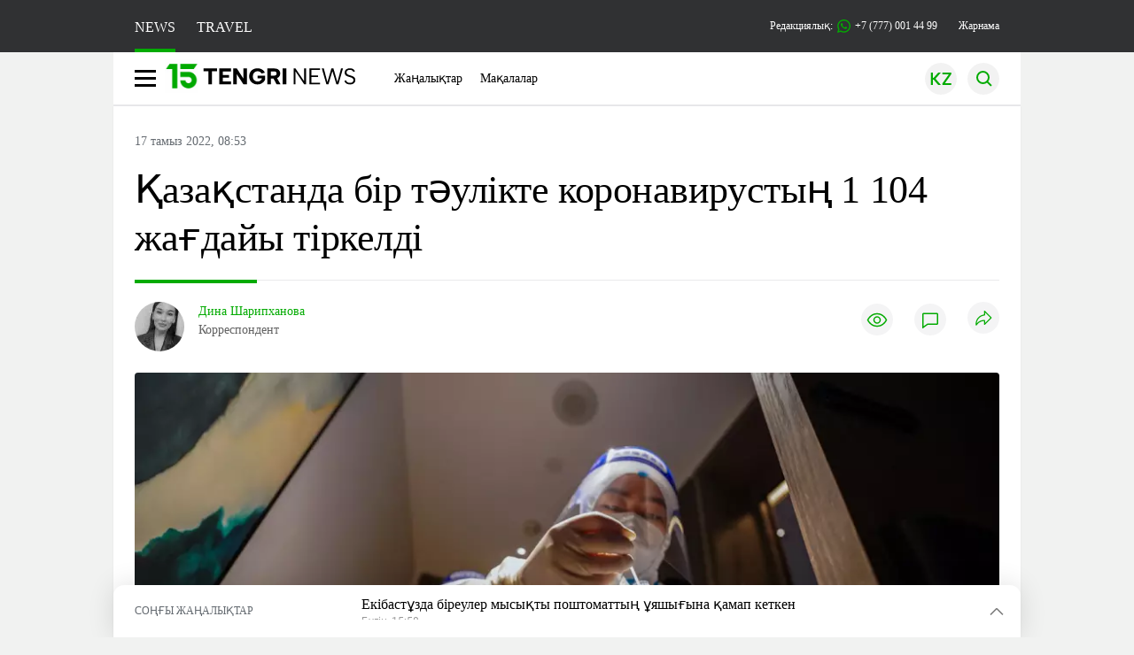

--- FILE ---
content_type: text/html; charset=UTF-8
request_url: https://kaz.tengrinews.kz/kazakhstan_news/kazakstanda-br-taulkte-koronavirustyin-1-104-jagdayyi-trkeld-341816/
body_size: 27916
content:
<!DOCTYPE html>
<html lang="kk">
<head>
    <meta charset="utf-8">
    <meta http-equiv="X-UA-Compatible" content="IE=edge">
    <meta name="viewport" content="width=device-width, initial-scale=1.0">
    <meta name="csrf-token" content="ivhgPxt0C3iHjNgahIpdROPRvooxNzLGQxlSaVK8">
        <title>Қазақстанда бір тәулікте коронавирустың 1 104 жағдайы тіркелді: 17 тамыз 2022, 08:53 - жаңалықтар Tengrinews.kz</title>
<meta property="og:title" content="Қазақстанда бір тәулікте коронавирустың 1 104 жағдайы тіркелді: 17 тамыз 2022, 08:53 - жаңалықтар Tengrinews.kz">
<meta name="twitter:title" content="Қазақстанда бір тәулікте коронавирустың 1 104 жағдайы тіркелді: 17 тамыз 2022, 08:53 - жаңалықтар Tengrinews.kz">
<meta property="vk:title" content="Қазақстанда бір тәулікте коронавирустың 1 104 жағдайы тіркелді: 17 тамыз 2022, 08:53 - жаңалықтар Tengrinews.kz">
<meta property="og:type" content="article">
<meta property="og:updated_time" content="2022-08-17T08:53:45+05:00">
<meta name="author" content="tengrinews.kz">
<meta name="twitter:image" content="https://static.tengrinews.kz/userdata/news_kk/2022/news_341816/thumb_m/photo_103058.jpeg">
<meta property="vk:image" content="https://static.tengrinews.kz/userdata/news_kk/2022/news_341816/thumb_m/photo_103058.jpeg">
<meta property="og:image" content="https://static.tengrinews.kz/userdata/news_kk/2022/news_341816/thumb_m/photo_103058.jpeg">
<meta name="article:published_time" property="article:published_time"
      content="2022-08-17T08:53:45+05:00">
<meta name="article:modified_time" content="2022-08-17T08:53:45+05:00">
<meta name="article:publisher" content="https://www.facebook.com/Tengrinews.kz/">
<meta name="article:author" content="https://www.facebook.com/Tengrinews.kz/">
<meta name="article:section" content="Новости">
    <meta name="article:tag" content="Ел жаңалықтары">
                            <meta name="telegram:channel" content="@tengrinews">
<meta name="news_keywords"
      content="Қазақстанда,бір,тәулікте,коронавирустың,1,104,жағдайы,тіркелді">
<meta name="description" content="Tengrinews.kz ▶ Қазақстанда бір тәулікте коронавирустың 1 104 жағдайы тіркелді: 17 тамыз 2022, 08:53 ▶ Қосымша жаңалықтар мен оқиғаларды веб-сайттан оқыңыз.">
<meta name="twitter:description" content="Tengrinews.kz ▶ Қазақстанда бір тәулікте коронавирустың 1 104 жағдайы тіркелді: 17 тамыз 2022, 08:53 ▶ Қосымша жаңалықтар мен оқиғаларды веб-сайттан оқыңыз.">
<meta property="og:description" content="Tengrinews.kz ▶ Қазақстанда бір тәулікте коронавирустың 1 104 жағдайы тіркелді: 17 тамыз 2022, 08:53 ▶ Қосымша жаңалықтар мен оқиғаларды веб-сайттан оқыңыз.">
<meta property="vk:description" content="Tengrinews.kz ▶ Қазақстанда бір тәулікте коронавирустың 1 104 жағдайы тіркелді: 17 тамыз 2022, 08:53 ▶ Қосымша жаңалықтар мен оқиғаларды веб-сайттан оқыңыз.">
<meta name="twitter:card" content="summary_large_image">
<meta name="geo.placename" content="Almaty, Kazakhstan">
<meta name="geo.position" content="43.235955,76.881530">
<meta name="geo.region" content="KZ-ALA">
<meta name="geo.country" content="KZ">
<meta name="ICBM" content="43.235955,76.881530">
<meta name="theme-color" content="#008000">
<meta name="msapplication-TileColor" content="#008000">
<meta name="apple-itunes-app" content="app-id=510927516">
<meta name="al:ios:app_store_id" content="510927516">
<meta name="al:ios:app_name" content="Tengrinews Новости Казахстана">
<meta name="al:android:package" content="kz.tengrinews">
<meta name="al:android:app_name" content="Tengrinews Новости Казахстана">
<meta http-equiv="X-UA-Compatible" content="IE=edge">
<meta property="og:site_name" content="Главные новости Казахстана - Tengrinews.kz">
<meta property="twitter:site" content="@tengrinewskz">
<meta property="og:image:width" content="1200">
<meta property="og:image:height" content="630">
<meta property="og:locale" content="ru">
<meta property="og:url" content="https://kaz.tengrinews.kz/kazakhstan_news/kazakstanda-br-taulkte-koronavirustyin-1-104-jagdayyi-trkeld-341816/">
<meta name="twitter:url" content="https://kaz.tengrinews.kz/kazakhstan_news/kazakstanda-br-taulkte-koronavirustyin-1-104-jagdayyi-trkeld-341816/">
<meta property="vk:url" content="https://kaz.tengrinews.kz/kazakhstan_news/kazakstanda-br-taulkte-koronavirustyin-1-104-jagdayyi-trkeld-341816/">
<meta property="fb:pages" content="129433987143403"/>
<meta property="fb:app_id" content="745589595593710"/>
<meta name="twitter:creator" content="@tengrinewskz" />

<link href="https://kaz.tengrinews.kz/kazakhstan_news/kazakstanda-br-taulkte-koronavirustyin-1-104-jagdayyi-trkeld-341816/" rel="canonical">
<link rel="shortcut icon" href="/img/tn.png" type="image/png">
<link href="https://kaz.tengrinews.kzhttps://static.tengrinews.kz/userdata/news_kk/2022/news_341816/thumb_m/photo_103058.jpeg" rel="image_src">
    <link href="https://kaz.tengrinews.kz/kazakhstan_news/kazakstanda-br-taulkte-koronavirustyin-1-104-jagdayyi-trkeld-341816/amp/" rel="amphtml">
<link href="/manifest.json" rel="manifest">
<meta name="robots" content="max-image-preview:large">
<script>
    window.pushDataTn = {
        width: screen.width,
        height: screen.height,
        host: 'https://kaz.tengrinews.kz',
        page_url: location.pathname,
        page_title: "Қазақстанда бір тәулікте коронавирустың 1 104 жағдайы тіркелді",
        page_type: "news",
        page_id: "341816",
        page_language: 'kk',
        publish_date: "2022-08-17 08:53:45",
        user_id: localStorage.getItem('tn_analiticsUID'),
        referrer: document.referrer,
        live: 1,
        authors: ["\u0414\u0438\u043d\u0430 \u0428\u0430\u0440\u0438\u043f\u0445\u0430\u043d\u043e\u0432\u0430"],
        page_rubric: "Ел жаңалықтары",
        source: "site"
    };
</script>
            <link fetchpriority="high" rel="preload" as="image" href="https://static.tengrinews.kz/userdata/news_kk/2022/news_341816/thumb_b/photo_103058.jpeg.webp">
            <style>
        .content_main_thumb img {
            /*width: 100%; !* Или фиксированная ширина *!*/
            /*height: 200px; !* Задайте высоту *!*/
            background: linear-gradient(90deg, #e0e0e0 25%, #f0f0f0 50%, #e0e0e0 75%);
            background-size: 200% 100%;
            animation: shimmer 1.5s infinite;
            position: relative;
            overflow: hidden;
        }

        /*.content_main_thumb img {*/
        /*    display: none; !* Прячем изображение, пока оно не загрузится *!*/
        /*    width: 100%;*/
        /*    height: 100%;*/
        /*    object-fit: cover; !* Задайте способ обрезки изображения *!*/
        /*}*/

        @keyframes shimmer {
            from {
                background-position: 200% 0;
            }
            to {
                background-position: -200% 0;
            }
        }

    </style>

        <link rel="shortcut icon" href="https://tengrinews.kz/favicon.ico?v=1" type="image/ico">
                <link rel="apple-touch-icon" href="https://tengrinews.kz/apple-touch-icon.png"/>
            <link rel="apple-touch-icon" sizes=&quot;57x57&quot; href="https://tengrinews.kz/apple-touch-icon-57x57.png"/>
            <link rel="apple-touch-icon" sizes=&quot;72x72&quot; href="https://tengrinews.kz/apple-touch-icon-72x72.png"/>
            <link rel="apple-touch-icon" sizes=&quot;76x76&quot; href="https://tengrinews.kz/apple-touch-icon-76x76.png"/>
            <link rel="apple-touch-icon" sizes=&quot;114x114&quot; href="https://tengrinews.kz/apple-touch-icon-114x114.png"/>
            <link rel="apple-touch-icon" sizes=&quot;120x120&quot; href="https://tengrinews.kz/apple-touch-icon-120x120.png"/>
            <link rel="apple-touch-icon" sizes=&quot;144x144&quot; href="https://tengrinews.kz/apple-touch-icon-144x144.png"/>
            <link rel="apple-touch-icon" sizes=&quot;152x152&quot; href="https://tengrinews.kz/apple-touch-icon-152x152.png"/>
            <link rel="apple-touch-icon" sizes=&quot;180x180&quot; href="https://tengrinews.kz/apple-touch-icon-180x180.png"/>
    
                <link rel="preconnect" href="https://ads.adfox.ru">
            <link rel="preconnect" href="https://avatars.mds.yandex.net">
            <link rel="preconnect" href="https://mc.yandex.ru">
            <link rel="preconnect" href="https://www.googletagmanager.com">
            <link rel="preconnect" href="https://pagead2.googlesyndication.com">
            <link rel="preconnect" href="https://yandex.ru">
            <link rel="preconnect" href="https://yastatic.net">
            <link rel="preconnect" href="https://login.sendpulse.com">
            <link rel="preconnect" href="https://ajax.googleapis.com">
            <link rel="preconnect" href="https://cdnjs.cloudflare.com">
            <link rel="preconnect" href="https://static.cloudflareinsights.com">
            <link rel="preconnect" href="https://tengrinews.kz">
            <link rel="preconnect" href="https://smi24.kz">
            <link rel="preconnect" href="https://www.instagram.com">
            <link rel="preconnect" href="https://platform.twitter.com">
            <link rel="preconnect" href="https://www.tiktok.com">
            <link rel="preconnect" href="https://c.tn.kz">
            <link rel="preconnect" href="https://sf16-website-login.neutral.ttwstatic.com">
            <link rel="preconnect" href="https://telegram.org">
            <link rel="preconnect" href="https://static.tengrinews.kz">
    
        
                        <link rel="preload" as="style" href="https://kaz.tengrinews.kz/build/assets/tengri_new_fonts-1fiZco_9.css" /><link rel="preload" as="style" href="https://kaz.tengrinews.kz/build/assets/tn-banners-DqBbw6ug.css" /><link rel="preload" as="style" href="https://kaz.tengrinews.kz/build/assets/tengri_new-fhjdLiUK.css" /><link rel="preload" as="style" href="https://kaz.tengrinews.kz/build/assets/icons-6GHCVHis.css" /><link rel="stylesheet" href="https://kaz.tengrinews.kz/build/assets/tengri_new_fonts-1fiZco_9.css" /><link rel="stylesheet" href="https://kaz.tengrinews.kz/build/assets/tn-banners-DqBbw6ug.css" /><link rel="stylesheet" href="https://kaz.tengrinews.kz/build/assets/tengri_new-fhjdLiUK.css" /><link rel="stylesheet" href="https://kaz.tengrinews.kz/build/assets/icons-6GHCVHis.css" />
<script>
     window.addEventListener('load', () => window.setTimeout(() => {
        const makeLink = (asset) => {
            const link = document.createElement('link')

            Object.keys(asset).forEach((attribute) => {
                link.setAttribute(attribute, asset[attribute])
            })

            return link
        }

        const loadNext = (assets, count) => window.setTimeout(() => {
            if (count > assets.length) {
                count = assets.length

                if (count === 0) {
                    return
                }
            }

            const fragment = new DocumentFragment

            while (count > 0) {
                const link = makeLink(assets.shift())
                fragment.append(link)
                count--

                if (assets.length) {
                    link.onload = () => loadNext(assets, 1)
                    link.onerror = () => loadNext(assets, 1)
                }
            }

            document.head.append(fragment)
        })

        loadNext([], 3)
    }))
</script>                    <style>
                                html[lang=kk] .banner-tn_left:before, html[lang=kk] .tn-left-240x150-1-banner:before, html[lang=kk] .tn-left-240x150-2-banner:before, html[lang=kk] .tn-left-240x700-banner:before, html[lang=kk] .tn-top-banner:before {
                    content: "\416\430\440\43D\430\43C\430"
                }
                            </style>
                <script>window.jsLoad = window.jsLoad || [];</script>
            <script>
            window.addEventListener('load', () => {
                setTimeout(() => {
                    console.log(`Прошло ${performance.now().toFixed(2)} мс с начала загрузки страницы`);
                    const params = {
                        user_id: localStorage.tn_analiticsUID,
                        timestamp:Date.now(),
                    };
                    const query = new URLSearchParams(params).toString();
                    fetch(`/ajax/check-bot/?${query}`, {
                        method: 'GET',
                        headers: { 'Content-Type': 'application/json' },
                    })
                    .then(response => response.json())
                    .then(data => {
                        if (!data.isBot) {
                            // Загружаем рекламные скрипты
                            const adScripts = [
                                'https://pagead2.googlesyndication.com/pagead/js/adsbygoogle.js?client=ca-pub-2200451980193999',
                                'https://yandex.ru/ads/system/context.js'
                            ];
                            
                            adScripts.forEach(src => {
                                const script = document.createElement('script');
                                script.async = true;
                                script.crossorigin = 'anonymous';
                                script.src = src;
                                document.head.append(script);
                            });

                            // Загружаем остальные скрипты с задержкой
                            setTimeout(async () => {
                                console.log(`Прошло ${performance.now().toFixed(2)} мс с начала загрузки страницы`);
                                
                                for (const scriptConfig of window.jsLoad) {
                                    const script = document.createElement('script');
                                    script.type = scriptConfig.type || 'text/javascript';
                                    script.async = !scriptConfig.type;
                                    script.src = scriptConfig.value;
                                    
                                    if (scriptConfig.name === 'int-script') {
                                        script.classList.add('int-script');
                                    }
                                    if (scriptConfig.name === 'loader') {
                                        script.crossorigin = 'anonymous';
                                    }
                                    
                                    document.body.append(script);
                                    await new Promise(res => setTimeout(res, 200));
                                }
                            }, 1000);

                            // LiveInternet counter
                            (function() {
                                const url = '//counter.yadro.ru/hit?t20.1;r' + escape(document.referrer) + 
                                    ((typeof(screen) == 'undefined') ? '' : ';s' + screen.width + '*' + screen.height + '*' + 
                                    (screen.colorDepth ? screen.colorDepth : screen.pixelDepth)) + ';u' + escape(document.URL) + 
                                    ';h' + escape(document.title.substring(0, 150)) + ';' + Math.random();
                                
                                const img = document.createElement('IMG');
                                const a = document.createElement('A');
                                img.width = 88;
                                img.height = 31;
                                img.alt = 'yadro';
                                img.src = url;
                                img.style.display = 'none';
                                a.href = '//www.liveinternet.ru/click';
                                a.setAttribute('target', '_blank');
                                a.setAttribute('rel', 'noopener');
                                a.append(img);
                                document.body.append(a);
                            })();

                            // Yandex.Metrika counter
                            (function(m, e, t, r, i, k, a) {
                                m[i] = m[i] || function() { (m[i].a = m[i].a || []).push(arguments) };
                                m[i].l = 1 * new Date();
                                k = e.createElement(t), a = e.getElementsByTagName(t)[0], k.async = 1, k.src = r, a.parentNode.insertBefore(k, a);
                            })(window, document, "script", "https://mc.yandex.ru/metrika/tag.js", "ym");
                            
                            ym(23779498, "init", {
                                clickmap: true,
                                trackLinks: true,
                                accurateTrackBounce: true,
                                webvisor: true
                            });

                            // Google Tag Manager
                            (function(w, d, s, l, i) {
                                w[l] = w[l] || [];
                                w[l].push({'gtm.start': new Date().getTime(), event: 'gtm.js'});
                                const f = d.getElementsByTagName(s)[0],
                                    j = d.createElement(s), dl = l != 'dataLayer' ? '&l=' + l : '';
                                j.async = true;
                                j.src = '//www.googletagmanager.com/gtm.js?id=' + i + dl;
                                f.parentNode.insertBefore(j, f);
                            })(window, document, 'script', 'dataLayer', 'GTM-MJP9X7R');
                        }
                    })
                    .catch(error => console.error("Error getting IP address:", error));
                }, 200);
            });
        </script>
        <script>window.yaContextCb = window.yaContextCb || []</script>
        <script>
            window.Smi24 = window.Smi24 || {list: []};
            window.Smi24.push = function (selector) {
                window.Smi24.list.push(selector)
            }
        </script>
    
            <script type="application/ld+json">
        {"@context":"http:\/\/schema.org","@type":"NewsArticle","inLanguage":"kk","mainEntityOfPage":{"@type":"WebPage","@id":"https:\/\/kaz.tengrinews.kz\/kazakhstan_news\/kazakstanda-br-taulkte-koronavirustyin-1-104-jagdayyi-trkeld-341816\/"},"headline":"\u049a\u0430\u0437\u0430\u049b\u0441\u0442\u0430\u043d\u0434\u0430 \u0431\u0456\u0440 \u0442\u04d9\u0443\u043b\u0456\u043a\u0442\u0435 \u043a\u043e\u0440\u043e\u043d\u0430\u0432\u0438\u0440\u0443\u0441\u0442\u044b\u04a3 1 104 \u0436\u0430\u0493\u0434\u0430\u0439\u044b \u0442\u0456\u0440\u043a\u0435\u043b\u0434\u0456","description":"\u04e8\u0442\u043a\u0435\u043d \u0442\u04d9\u0443\u043b\u0456\u043a\u0442\u0435 \u043a\u043e\u0440\u043e\u043d\u0430\u0432\u0438\u0440\u0443\u0441 \u0438\u043d\u0444\u0435\u043a\u0446\u0438\u044f\u0441\u044b\u043d \u0436\u04b1\u049b\u0442\u044b\u0440\u0493\u0430\u043d 1 104 \u0436\u0430\u0493\u0434\u0430\u0439 \u0442\u0456\u0440\u043a\u0435\u043b\u0434\u0456, - \u0434\u0435\u043f \u0445\u0430\u0431\u0430\u0440\u043b\u0430\u0439\u0434\u044b Tengrinews.kz \u0442\u0456\u043b\u0448\u0456\u0441\u0456 COVID-19 \u0442\u0430\u0440\u0430\u043b\u0443\u044b\u043d\u0430 \u0436\u043e\u043b \u0431\u0435\u0440\u043c\u0435\u0443","alternativeHeadline":"\u049a\u0430\u0437\u0430\u049b\u0441\u0442\u0430\u043d\u0434\u0430 \u0431\u0456\u0440 \u0442\u04d9\u0443\u043b\u0456\u043a\u0442\u0435 \u043a\u043e\u0440\u043e\u043d\u0430\u0432\u0438\u0440\u0443\u0441\u0442\u044b\u04a3 1 104 \u0436\u0430\u0493\u0434\u0430\u0439\u044b \u0442\u0456\u0440\u043a\u0435\u043b\u0434\u0456: 17 \u0442\u0430\u043c\u044b\u0437 2022, 08:53 - \u0436\u0430\u04a3\u0430\u043b\u044b\u049b\u0442\u0430\u0440 Tengrinews.kz","articleBody":"\u04e8\u0442\u043a\u0435\u043d \u0442\u04d9\u0443\u043b\u0456\u043a\u0442\u0435 \u043a\u043e\u0440\u043e\u043d\u0430\u0432\u0438\u0440\u0443\u0441 \u0438\u043d\u0444\u0435\u043a\u0446\u0438\u044f\u0441\u044b\u043d \u0436\u04b1\u049b\u0442\u044b\u0440\u0493\u0430\u043d 1 104 \u0436\u0430\u0493\u0434\u0430\u0439 \u0442\u0456\u0440\u043a\u0435\u043b\u0434\u0456, - \u0434\u0435\u043f \u0445\u0430\u0431\u0430\u0440\u043b\u0430\u0439\u0434\u044b Tengrinews.kz \u0442\u0456\u043b\u0448\u0456\u0441\u0456 COVID-19 \u0442\u0430\u0440\u0430\u043b\u0443\u044b\u043d\u0430 \u0436\u043e\u043b \u0431\u0435\u0440\u043c\u0435\u0443 \u0436\u04e9\u043d\u0456\u043d\u0434\u0435\u0433\u0456 \u0412\u0410\u041a-\u049b\u0430 \u0441\u0456\u043b\u0442\u0435\u043c\u0435 \u0436\u0430\u0441\u0430\u043f.\n\u0415\u043b\u0456\u043c\u0456\u0437\u0434\u0435 \u043a\u043e\u0440\u043e\u043d\u0430\u0432\u0438\u0440\u0443\u0441 \u0438\u043d\u0444\u0435\u043a\u0446\u0438\u044f\u0441\u044b\u043d \u0436\u04b1\u049b\u0442\u044b\u0440\u0493\u0430\u043d\u0434\u0430\u0440 \u0441\u0430\u043d\u044b 1 379 791-\u0433\u0435 \u0436\u0435\u0442\u0442\u0456. \u041e\u043d\u044b\u04a3 \u0456\u0448\u0456\u043d\u0434\u0435:\n\n\u041d\u04b1\u0440-\u0421\u04b1\u043b\u0442\u0430\u043d \u049b\u0430\u043b\u0430\u0441\u044b\u043d\u0434\u0430 - 236, \n\u0410\u043b\u043c\u0430\u0442\u044b \u049b\u0430\u043b\u0430\u0441\u044b\u043d\u0434\u0430 - 88, \n\u0428\u044b\u043c\u043a\u0435\u043d\u0442 \u049b\u0430\u043b\u0430\u0441\u044b\u043d\u0434\u0430 \u2013 11,\n\u0410\u049b\u043c\u043e\u043b\u0430 \u043e\u0431\u043b\u044b\u0441\u044b\u043d\u0434\u0430 \u2013 78, \n\u0410\u049b\u0442\u04e9\u0431\u0435 \u043e\u0431\u043b\u044b\u0441\u044b\u043d\u0434\u0430 \u2013 61, \n\u0410\u043b\u043c\u0430\u0442\u044b \u043e\u0431\u043b\u044b\u0441\u044b\u043d\u0434\u0430 - 6,\n\u0416\u0435\u0442\u0456\u0441\u0443 \u043e\u0431\u043b\u044b\u0441\u044b\u043d\u0434\u0430 - 29,\n\u0410\u0442\u044b\u0440\u0430\u0443 \u043e\u0431\u043b\u044b\u0441\u044b\u043d\u0434\u0430 - 27, \n\u0428\u044b\u0493\u044b\u0441 \u049a\u0430\u0437\u0430\u049b\u0441\u0442\u0430\u043d \u043e\u0431\u043b\u044b\u0441\u044b\u043d\u0434\u0430 - 31,\n\u0410\u0431\u0430\u0439 \u043e\u0431\u043b\u044b\u0441\u044b\u043d\u0434\u0430 - 12,\n\u0416\u0430\u043c\u0431\u044b\u043b \u043e\u0431\u043b\u044b\u0441\u044b\u043d\u0434\u0430 - 6, \n\u0411\u0430\u0442\u044b\u0441 \u049a\u0430\u0437\u0430\u049b\u0441\u0442\u0430\u043d \u043e\u0431\u043b\u044b\u0441\u044b\u043d\u0434\u0430 - 105, \n\u049a\u0430\u0440\u0430\u0493\u0430\u043d\u0434\u044b \u043e\u0431\u043b\u044b\u0441\u044b\u043d\u0434\u0430 - 137,\n\u04b0\u043b\u044b\u0442\u0430\u0443 \u043e\u0431\u043b\u044b\u0441\u044b\u043d\u0434\u0430 - 4,\n\u049a\u043e\u0441\u0442\u0430\u043d\u0430\u0439 \u043e\u0431\u043b\u044b\u0441\u044b\u043d\u0434\u0430 - 85, \n\u049a\u044b\u0437\u044b\u043b\u043e\u0440\u0434\u0430 \u043e\u0431\u043b\u044b\u0441\u044b\u043d\u0434\u0430 - 27, \n\u041c\u0430\u04a3\u0493\u044b\u0441\u0442\u0430\u0443 \u043e\u0431\u043b\u044b\u0441\u044b\u043d\u0434\u0430 - 31, \n\u041f\u0430\u0432\u043b\u043e\u0434\u0430\u0440 \u043e\u0431\u043b\u044b\u0441\u044b\u043d\u0434\u0430 - 71, \n\u0421\u043e\u043b\u0442\u04af\u0441\u0442\u0456\u043a \u049a\u0430\u0437\u0430\u049b\u0441\u0442\u0430\u043d \u043e\u0431\u043b\u044b\u0441\u044b\u043d\u0434\u0430 - 49, \n\u0422\u04af\u0440\u043a\u0456\u0441\u0442\u0430\u043d \u043e\u0431\u043b\u044b\u0441\u044b\u043d\u0434\u0430 - 10.\n\n\u0421\u0456\u043b\u0442\u0435\u043c\u0435\u0441\u0456\u0437 \u0436\u0430\u04a3\u0430\u043b\u044b\u049b \u043e\u049b\u0438\u0441\u044b\u0437 \u0431\u0430? \u041e\u043d\u0434\u0430 Telegram \u0436\u0435\u043b\u0456\u0441\u0456\u043d\u0434\u0435 \u043f\u0430\u0440\u0430\u049b\u0448\u0430\u043c\u044b\u0437\u0493\u0430 \u0442\u0456\u0440\u043a\u0435\u043b\u0456\u04a3\u0456\u0437!","articleSection":"\u041d\u043e\u0432\u043e\u0441\u0442\u044c","image":{"@type":"ImageObject","url":"https:\/\/static.tengrinews.kz\/userdata\/news_kk\/2022\/news_341816\/thumb_m\/photo_103058.jpeg","height":800,"width":450},"datePublished":"2022-08-17T08:53:45+06:00","dateModified":"2022-08-17T08:53:45+06:00","author":[{"@type":"Person","name":"\u0414\u0438\u043d\u0430 \u0428\u0430\u0440\u0438\u043f\u0445\u0430\u043d\u043e\u0432\u0430","url":"https:\/\/kaz.tengrinews.kz\/author\/279\/","familyName":"\u0428\u0430\u0440\u0438\u043f\u0445\u0430\u043d\u043e\u0432\u0430","givenName":"\u0414\u0438\u043d\u0430","jobTitle":"\u041a\u043e\u0440\u0440\u0435\u0441\u043f\u043e\u043d\u0434\u0435\u043d\u0442","description":"\u0410\u0432\u0442\u043e\u0440 \u043c\u0430\u0442\u0435\u0440\u0438\u0430\u043b\u0430 \u049a\u0430\u0437\u0430\u049b\u0441\u0442\u0430\u043d\u0434\u0430 \u0431\u0456\u0440 \u0442\u04d9\u0443\u043b\u0456\u043a\u0442\u0435 \u043a\u043e\u0440\u043e\u043d\u0430\u0432\u0438\u0440\u0443\u0441\u0442\u044b\u04a3 1 104 \u0436\u0430\u0493\u0434\u0430\u0439\u044b \u0442\u0456\u0440\u043a\u0435\u043b\u0434\u0456 - \u0428\u0430\u0440\u0438\u043f\u0445\u0430\u043d\u043e\u0432\u0430 \u0414\u0438\u043d\u0430","gender":"male","image":"https:\/\/static.tengrinews.kz\/userdata\/user\/thumb_124\/6d9295c580b7151e73c89f6ecbf314cc.jpeg"}],"publisher":{"@context":"https:\/\/schema.org","@type":"Organization","address":"\u041a\u0430\u0437\u0430\u0445\u0441\u0442\u0430\u043d, \u0433.\u0410\u043b\u043c\u0430\u0442\u044b, \u0443\u043b.\u041a\u0430\u0440\u0430\u0441\u0430\u0439 \u0431\u0430\u0442\u044b\u0440\u0430 88","alternateName":["tengri news","\u0442\u0435\u043d\u0433\u0440\u0438 \u043d\u044c\u044e\u0441","tengri","\u0442\u0435\u043d\u0433\u0440\u0438","tengrinews","\u0442\u0435\u043d\u0433\u0440\u0438\u043d\u044c\u044e\u0441","tengrinews kz","\u0442\u0435\u043d\u0433\u0440\u0438\u043d\u044c\u044e\u0441 \u043a\u0437"],"description":"Tengrinews.kz - \u049a\u0430\u0437\u0430\u049b\u0441\u0442\u0430\u043d\u043d\u044b\u04a3 \u0435\u04a3 \u04e9\u0437\u0435\u043a\u0442\u0456 \u0436\u0430\u04a3\u0430\u043b\u044b\u049b\u0442\u0430\u0440\u044b, \u0431\u0438\u0437\u043d\u0435\u0441, \u044d\u043a\u043e\u043d\u043e\u043c\u0438\u043a\u0430, \u0441\u0430\u044f\u0445\u0430\u0442 \u0436\u04d9\u043d\u0435 \u0441\u043f\u043e\u0440\u0442 \u0436\u0430\u04a3\u0430\u043b\u044b\u049b\u0442\u0430\u0440\u044b","foundingDate":"2010-10-15","logo":{"@type":"ImageObject","url":"https:\/\/tengrinews.kz\/icon\/new_logo.png","width":512,"height":512},"email":"news@tn.kz","legalName":"Tengrinews","sameAs":"https:\/\/tengrinews.kz","telephone":"+77770014499","image":"https:\/\/tengrinews.kz\/icon\/new_logo.png","name":"Publisher-Tengrinews"},"copyrightHolder":{"@context":"https:\/\/schema.org","@type":"Organization","address":"\u041a\u0430\u0437\u0430\u0445\u0441\u0442\u0430\u043d, \u0433.\u0410\u043b\u043c\u0430\u0442\u044b, \u0443\u043b.\u041a\u0430\u0440\u0430\u0441\u0430\u0439 \u0431\u0430\u0442\u044b\u0440\u0430 88","alternateName":["tengri","\u0442\u0435\u043d\u0433\u0440\u0438"],"description":"Tengrinews.kz - \u049a\u0430\u0437\u0430\u049b\u0441\u0442\u0430\u043d\u043d\u044b\u04a3 \u0435\u04a3 \u04e9\u0437\u0435\u043a\u0442\u0456 \u0436\u0430\u04a3\u0430\u043b\u044b\u049b\u0442\u0430\u0440\u044b, \u0431\u0438\u0437\u043d\u0435\u0441, \u044d\u043a\u043e\u043d\u043e\u043c\u0438\u043a\u0430, \u0441\u0430\u044f\u0445\u0430\u0442 \u0436\u04d9\u043d\u0435 \u0441\u043f\u043e\u0440\u0442 \u0436\u0430\u04a3\u0430\u043b\u044b\u049b\u0442\u0430\u0440\u044b","email":"news@tn.kz","foundingDate":"2010-10-15","legalName":"Tengrinews","sameAs":"https:\/\/tengrinews.kz","telephone":"+77770014499","name":"copyright Tengrinews","image":{"@type":"ImageObject","url":"https:\/\/tengrinews.kz\/icon\/new_logo.png","width":512,"height":512}}}
    </script>
    <script type="application/ld+json">
                    {"@context":"https:\/\/schema.org","@type":"BreadcrumbList","itemListElement":[{"@type":"ListItem","position":1,"item":{"@id":"https:\/\/kaz.tengrinews.kz\/","name":"\u0411\u0430\u0441\u0442\u044b"}},{"@type":"ListItem","position":2,"item":{"@id":"https:\/\/kaz.tengrinews.kz\/find-out\/","name":"\u0411\u0456\u043b"}},{"@type":"ListItem","position":3,"item":{"@id":"https:\/\/kaz.tengrinews.kz\/news\/","name":"\u0416\u0430\u04a3\u0430\u043b\u044b\u049b\u0442\u0430\u0440"}},{"@type":"ListItem","position":4,"item":{"@id":"https:\/\/kaz.tengrinews.kz\/kazakhstan_news\/","name":"\u0415\u043b \u0436\u0430\u04a3\u0430\u043b\u044b\u049b\u0442\u0430\u0440\u044b"}}]}
            </script>
</head>
<body>
<noscript>
    <iframe loading="lazy" src="//www.googletagmanager.com/ns.html?id=GTM-MJP9X7R"
            height="0" width="0" style="display:none;visibility:hidden"></iframe>
</noscript><div id="top"></div>
<div class="my-app">
            <div style="position: fixed; z-index: 25;">
    <div data-link=""></div>
</div>
<header class="header">
        <div class="header_sub container">
        <div class="header_sub_tengri-rubrics">
                            <a class="header_tengri-rubrics_item news active" href="https://kaz.tengrinews.kz/">NEWS</a>
                <a class="header_tengri-rubrics_item travel" href="https://kaz.tengrinews.kz/tengritravel/">TRAVEL</a>
                    </div>
        <div class="header_sub_links">
            <div class="tn-weather-widget tn-visible@m" tn-toggle-weather="">
                <div class="tn-weather-icon">
                    <i data-weather="icon"></i>
                </div>
                <div class="tn-weather-reading" data-weather="temperature"></div>
            </div>

            
            <div class="header_sub_links_item">
                                                        <span class="tn-course">
                        <i class="tn-icon-course tn-icon-dollar"></i> &nbsp;538.93&nbsp;
                                                    <img width="8" height="8" src="https://kaz.tengrinews.kz/build/assets/course-up-BxdhLQvb.svg" alt="course up">
                                            </span>
                                                        <span class="tn-course">
                        <i class="tn-icon-course tn-icon-euro"></i> &nbsp;623.46&nbsp;
                                                    <img width="8" height="8" src="https://kaz.tengrinews.kz/build/assets/course-up-BxdhLQvb.svg" alt="course up">
                                            </span>
                                                        <span class="tn-course">
                        <i class="tn-icon-course tn-icon-ruble"></i> &nbsp;6.77&nbsp;
                                                    <img width="8" height="8" src="https://kaz.tengrinews.kz/build/assets/course-down-BifZBuzx.svg" alt="course down">
                                            </span>
                            </div>

            <a class="header_sub_links_item" href="https://tengrinews.kz/page/contact/">
                Редакциялық:
                <img width="15" height="15" src="https://kaz.tengrinews.kz/build/assets/phone-H2BvxlOy.svg" alt="Иконка телефона">
                +7 (777) 001 44 99
            </a>
            <a class="header_sub_links_item" href="https://alashmg.kz/kk/advertising/project/kaztengrinews">Жарнама</a>
        </div>
    </div>
</header>
<main class="container">
    <div class="menu">
        <nav class="menu_nav" itemscope itemtype="https://schema.org/SiteNavigationElement">
            <div class="menu_burger active">
                <img width="24" height="19" src="https://kaz.tengrinews.kz/build/assets/burger-CKBNj4Xz.svg" alt="Иконка burger">
            </div>
            <div class="menu_burger-x">
                <img width="20" height="20" src="https://kaz.tengrinews.kz/build/assets/burger-x-Br7OxaBh.svg" alt="Иконка burger">
            </div>

            <ul class="menu-nav-ul" itemprop="about" itemscope itemtype="http://schema.org/ItemList">
                <li class="menu_nav_item menu_logo" itemprop="itemListElement" itemscope
                    itemtype="http://schema.org/ItemList">
                    <a class="" href="/" itemprop="url">

                        <img width="199" height="38" src="/tengri_new/img/logo.svg" alt="Иконка TengriNews главная">
                        <img class="logo_15_years" width="38" height="38" src="/img/15_Years_Anim_Logo.gif" alt="logo_15_years">
                    </a>
                    <meta itemprop="name" content="Главная">
                </li>

                <li class="menu_nav_item" itemprop="itemListElement" itemscope itemtype="http://schema.org/ItemList">
                    <a class="menu_nav_item " href="/news/" itemprop="url">Жаңалықтар</a>
                    <meta itemprop="name" content="Жаңалықтар">
                </li>

                                    <li class="menu_nav_item" itemprop="itemListElement" itemscope
                        itemtype="http://schema.org/ItemList">
                        <a class="menu_nav_item " href="/article/" itemprop="url">Мақалалар</a>
                        <meta itemprop="name" content="Мақалалар">
                    </li>
                                            </ul>
        </nav>

        <div class="menu_links">
            <div class="menu_links_current_lang">
                


                            <img width="36" height="36" class="menu_links_lang" src="https://kaz.tengrinews.kz/build/assets/menu-lang-CzdwVC4j.svg" alt="Тілді таңдаңыз">

                                    </div>
            <div class="menu_links_lang-select">
                <a href="https://kaz.tengrinews.kz/">



                        <img width="17" height="10" src="https://kaz.tengrinews.kz/build/assets/lang-sel-kz-BCGavXW5.svg" alt="Қазақ тілі">

                    Қазақша
                </a>
                <a href="https://tengrinews.kz/">



                        <img width="17" height="10" src="https://kaz.tengrinews.kz/build/assets/lang-sel-ru-Dh7_tfT2.svg" alt="Русский язык">

                    Русский
                </a>
                <a href="https://en.tengrinews.kz/">



                        <img width="17" height="10" src="https://kaz.tengrinews.kz/build/assets/lang-sel-en-D3fvr73z.svg" alt="English language">

                    English
                </a>
            </div>



                <img width="36" height="36" class="menu_links_search" src="https://kaz.tengrinews.kz/build/assets/menu-search-D6bAD-TS.svg" alt="Поиск">

        </div>

        <div class="menu_links_mob">
                                        <img class="menu_links_mob_lang" width="24" height="24" src="https://kaz.tengrinews.kz/build/assets/lang-mobile-icon-KZ-green-BcwXHHye.svg" alt="Тілді таңдаңыз">
                        
            <div class="mob_lang_select">
                <div class="mob_lang_select_menu">
                    <div class="mob_lang_select_menu_head">
                        <span>Выберите язык</span>
                        <div>



                                <img width="25" height="25" class="mob_lang_select_close" src="https://kaz.tengrinews.kz/build/assets/close-DKBhRO5I.svg" alt="Закрыть выбор язык">

                        </div>
                    </div>
                    <a class="mob_lang_select_menu_itm" href="https://kaz.tengrinews.kz/">



                            <img width="17" height="10" src="https://kaz.tengrinews.kz/build/assets/lang-mobile-icon-KZ-black-bMph1XLS.svg" alt=" Қазақ тілі">

                        Қазақша
                    </a>
                    <a class="mob_lang_select_menu_itm" href="https://tengrinews.kz/">



                            <img width="17" height="10" src="https://kaz.tengrinews.kz/build/assets/lang-mobile-icon-RU-black-BW3V-HGy.svg" alt=" Русский язык">

                        Русский
                    </a>
                    <a class="mob_lang_select_menu_itm" href="https://en.tengrinews.kz/">



                            <img width="17" height="10" src="https://kaz.tengrinews.kz/build/assets/lang-mobile-icon-EN-black-BuU6ey5k.svg" alt=" English language">

                        English
                    </a>
                </div>
            </div>
            <img class="menu_links_search_mob" width="24" height="24" src="https://kaz.tengrinews.kz/build/assets/mob-search-C6jNR_os.svg" alt="Поиск">
        </div>
    </div>
                <div class="advertising_button-bg">
            </div>
    <form class="menu_search" action="/search/">
        <input type="search" name="text" placeholder="Поиск">
    </form>
        </main>
                <main class="container">
                
    <section class="first" itemscope itemtype="https://schema.org/NewsArticle">
        

        <ol class="breadCrumb-ls date-time" itemscope itemtype="https://schema.org/BreadcrumbList">
            <li class="breadCrumb-ls--item visually-hidden" itemprop="itemListElement" itemscope
                itemtype="https://schema.org/ListItem">
                <a itemprop="item" href="https://tengrinews.kz/" target="_self">
                    <span itemprop="name">Главная</span>
                </a>
                <meta itemprop="position" content="0">
            </li>
                            <li class="breadCrumb-ls--item content_item_meta_rub visually-hidden kazakhstan_news"
                    itemprop="itemListElement" itemscope
                    itemtype="https://schema.org/ListItem">
                    <a itemprop="item" href="/kazakhstan_news/" target="_self">
                        <span itemprop="name">Ел жаңалықтары</span>
                    </a>
                    <meta itemprop="position" content="1">
                </li>
                        <li><span>17 тамыз 2022, 08:53</span></li>

        </ol>

        <!-- Дата публикации и дата последнего изменения -->
        <meta itemprop="datePublished" content="2022-08-17T08:53:45+05:00"/>
        <meta itemprop="dateModified" content="2022-08-17T08:53:45+05:00"/>
        <meta itemprop="inLanguage" content="kk"/>
        <meta itemprop="headline" content="Қазақстанда бір тәулікте коронавирустың 1 104 жағдайы тіркелді">
        <meta itemprop="url" content="/kazakhstan_news/kazakstanda-br-taulkte-koronavirustyin-1-104-jagdayyi-trkeld-341816/">
        <meta itemprop="description" content="Tengrinews.kz ▶ Қазақстанда бір тәулікте коронавирустың 1 104 жағдайы тіркелді: 17 тамыз 2022, 08:53 ▶ Қосымша жаңалықтар мен оқиғаларды веб-сайттан оқыңыз."/>
        <meta itemprop="articleSection" content="Новости">
        <meta itemscope itemprop="mainEntityOfPage" itemType="https://schema.org/WebPage"
              itemid="/kazakhstan_news/kazakstanda-br-taulkte-koronavirustyin-1-104-jagdayyi-trkeld-341816/"
              content="Қазақстанда бір тәулікте коронавирустың 1 104 жағдайы тіркелді"/>


        <h1 class="head-single">Қазақстанда бір тәулікте коронавирустың 1 104 жағдайы тіркелді</h1>

        <div class="content single">

            <div class="content_main">

                <div class="content_main_meta">
                                                                        <div class="content_main_meta_author">
                                                                    <div class="content_main_meta_author_item">
                                        <div class="content_main_meta_author_item_photo">
                                            <img loading="lazy" width="56" height="56" src="https://static.tengrinews.kz/userdata/user/thumb_56/6d9295c580b7151e73c89f6ecbf314cc.jpeg.webp" alt="Дина Шарипханова" data-nosnippet>
                                        </div>
                                        <span class="content_main_meta_author_item_name">
                                            <a href="https://kaz.tengrinews.kz/author/279/">Дина Шарипханова</a>
                                                                                            Корреспондент
                                                                                    </span>
                                        <!-- Автор статьи -->
                                        <div itemprop="author" itemscope itemtype="http://schema.org/Person">
                                            <meta itemprop="name" content="Дина Шарипханова">
                                            <meta itemprop="url" content="https://kaz.tengrinews.kz/author/279/">
                                        </div>
                                    </div>
                                                            </div>
                                                                <div class="content_main_meta_stat">
                                                                            <span class="content_main_meta_stat_view">
                            <i class="icon circle-viewings"></i>
                            <span class="tn-text-preloader-dark"
                                  data-views=""
                                  data-view-inc=""
                                  data-id="341816"
                                  data-type="news"
                                  data-lang="kk"></span>
                        </span>
                                                <span class="content_main_meta_stat_comm comm-341816">
                            <i class="icon circle-comments"></i>
                            <span class="tn-text-preloader-dark"
                                  data-comments=""
                                  data-id="341816"
                                  data-type="news"
                                  data-lang="kk"></span>
                        </span>
                        <div class="content_main_meta_stat_top">
    <button aria-label="Поделиться" onclick="showTopSocial(this)">
        <i class="icon circle-share"></i>
    </button>
    <div class="content_main_meta_share" data-id="341816" data-type="news">
        <p>ПОДЕЛИТЬСЯ</p>
        <button aria-label="Поделиться в whatsapp" onclick="window.Shared(this)" data-link="whatsapp">
            <i class="icon social-wa"></i>
        </button>
        <button aria-label="Поделиться в telegram"  onclick="window.Shared(this)" data-link="telegram">
            <i class="icon social-tg"></i>
        </button>
        <button aria-label="Поделиться в facebook"  onclick="window.Shared(this)" data-link="facebook">
            <i class="icon social-fb"></i>
        </button>
        <button aria-label="Поделиться в vk"  onclick="window.Shared(this)" data-link="vk">
            <i class="icon social-vk"></i>
        </button>
        <button aria-label="Поделиться в twitter" onclick="window.Shared(this)" data-link="twitter">
            <i class="icon social-x"></i>
        </button>
        <button>
            <i class="icon social-lnk"></i>
        </button>
    </div>
</div>                    </div>
                </div>
                <div class="content_main_thumb" itemprop="image" itemscope itemtype="http://schema.org/ImageObject">
                                            <picture class="content_main_thumb_img">
                                                        <source srcset="https://static.tengrinews.kz/userdata/news_kk/2022/news_341816/thumb_b/photo_103058.jpeg.webp" itemprop="url contentUrl" type="image/webp">
                                                        <!-- Fallback для браузеров, не поддерживающих <picture> -->
                            <img fetchpriority="high"
                                 src="https://static.tengrinews.kz/userdata/news_kk/2022/news_341816/thumb_xms/photo_103058.jpeg.webp"
                                 alt="Қазақстанда бір тәулікте коронавирустың 1 104 жағдайы тіркелді"
                                                                  width="966" height="542"
                                                                  itemprop="url contentUrl"
                            >
                        </picture>
                    
                    <span class="content_main_thumb_alt">Фото: Tengrinews.kz/Тұрар Қазанғапов</span>
                </div>

                                <h2 class="content_main_desc"><p>Өткен тәулікте коронавирус инфекциясын жұқтырған 1 104 жағдай тіркелді, - деп хабарлайды <a href="/">Tengrinews.kz</a> тілшісі COVID-19 таралуына жол бермеу жөніндегі ВАК-қа сілтеме жасап.</h2>

                <div class="content_main_inner">
                    <div class="content_main_share" data-id="341816" data-type="news">
    <button aria-label="Поделиться в whatsapp" onclick="window.Shared(this)" data-link="whatsapp">
        <i class="icon social-wa"></i>
    </button>
    <button aria-label="Поделиться в telegram" onclick="window.Shared(this)" data-link="telegram">
        <i class="icon social-tg"></i>
    </button>
    <button aria-label="Поделиться в facebook" onclick="window.Shared(this)" data-link="facebook">
        <i class="icon social-fb"></i>
    </button>
    <button class="hidden share-other" aria-label="Поделиться в vk" onclick="window.Shared(this)" data-link="vk">
        <i class="icon social-vk"></i>
    </button>
    <button class="hidden share-other" aria-label="Поделиться в twitter" onclick="window.Shared(this)" data-link="twitter">
        <i class="icon social-x"></i>
    </button>
    <button class="hidden share-other" >
        <i class="icon social-lnk"></i>
    </button>
    <button class="hidden share-other" aria-label="Скрыть другие социальные сети" onclick="showSocial(this)">
        <i class="icon social-close"></i>
    </button>
    <button class="share-other" aria-label="Показать другие социальные сети" onclick="showSocial(this)">
        <i class="icon social-oth"></i>
    </button>
    <hr>
    <button aria-label="Показать комментарии к материалу" >
    <i class="icon social-comments content_main_share_com comm-341816"></i>
    <span class="content_main_share_com_count"
          data-comments=""
          data-id="341816"
          data-type="news"
          data-lang="kk"></span>
    </button>
</div>                    <div class="content_main_text" itemprop="articleBody">
                                                                        <p>Өткен тәулікте коронавирус инфекциясын жұқтырған 1 104 жағдай тіркелді, - деп хабарлайды <a href="/">Tengrinews.kz</a> тілшісі COVID-19 таралуына жол бермеу жөніндегі ВАК-қа сілтеме жасап.</p>
<p>Елімізде коронавирус инфекциясын жұқтырғандар саны 1 379 791-ге жетті. <br><br>Оның ішінде:</p>
<ul>
<li>Нұр-Сұлтан қаласында - 236, </li>
<li>Алматы қаласында - 88, </li>
<li>Шымкент қаласында – 11,</li>
<li>Ақмола облысында – 78, </li>
<li>Ақтөбе облысында – 61, </li>
<li>Алматы облысында - 6,</li>
<li>Жетісу облысында - 29,</li>
<li>Атырау облысында - 27, </li>
<li>Шығыс Қазақстан облысында - 31,</li>
<li>Абай облысында - 12,</li>
<li>Жамбыл облысында - 6, </li>
<li>Батыс Қазақстан облысында - 105, </li>
<li>Қарағанды облысында - 137,</li>
<li>Ұлытау облысында - 4,</li>
<li>Қостанай облысында - 85, </li>
<li>Қызылорда облысында - 27, </li>
<li>Маңғыстау облысында - 31, </li>
<li>Павлодар облысында - 71, </li>
<li>Солтүстік Қазақстан облысында - 49, </li>
<li>Түркістан облысында - 10.</li>
</ul>
<p><strong>Сілтемесіз жаңалық оқисыз ба? Онда <a href="https://t.me/tengri_kz">Telegram</a> желісінде парақшамызға тіркеліңіз!</strong></p><div class="tn-inpage">
    <!--Тип баннера: [Tengrinews] [Desktop] InPage-->
    <div id="adfox_160136414229977809"></div>
    <script>
        if (window.innerWidth > 480) {
            window.yaContextCb.push(() => {
                Ya.adfoxCode.createAdaptive({
                    ownerId: 1472290,
                    containerId: 'adfox_160136414229977809',
                    params: {
                        pp: 'g',
                        ps: 'gpgt',
                        p2: 'ikun',
                        insertAfter: "undefined",
                        insertPosition: "0",
                        stick: true,
                        stickTo: "bottom-right",
                        stickyColorScheme: "light"
                    }
                }, ['desktop', 'tablet'], {
                    tabletWidth: 830,
                    phoneWidth: 480,
                    isAutoReloads: false
                });
            });
        } else {
            window.yaContextCb.push(() => {
                Ya.adfoxCode.createAdaptive({
                    ownerId: 1472290,
                    containerId: 'adfox_160136414229977809',
                    params: {
                        pp: 'g',
                        ps: 'gpgt',
                        p2: 'ikuo'
                    }
                }, ['phone'], {
                    tabletWidth: 830,
                    phoneWidth: 480,
                    isAutoReloads: false
                });
            });
        }
    </script>
</div>
                        <!-- Кто публикует -->
                        <div class="visually-hidden" itemprop="publisher" itemscope
                             itemtype="https://schema.org/NewsMediaOrganization">
                            <div itemprop="logo" itemscope itemtype="https://schema.org/ImageObject">
                                <img itemprop="url image" src="https://tengrinews.kz/tengri_new/img/logo.svg"
                                     alt="Tengrinews"/>
                                <meta itemprop="width" content="217"/>
                                <meta itemprop="height" content="38"/>
                            </div>
                            <meta itemprop="name" content="Tengrinews"/>
                            <meta itemprop="url" content="https://tengrinews.kz/"/>
                            <meta itemprop="telephone" content="+77770014499">
                            <meta itemprop="image" content="https://tengrinews.kz/tengri_new/img/logo.svg">
                            <div itemprop="address" itemscope itemtype="https://schema.org/PostalAddress">
                                <meta itemprop="streetAddress" content="ул. Карасай батыра, 88">
                                <meta itemprop="addressLocality" content="Алматы">
                                <meta itemprop="postalCode" content="050000">
                                <meta itemprop="addressCountry" content="KZ">
                            </div>
                        </div>

                                                                        
                        
                        
                        
                        
                        
                        
                        
                        
                        
                        
                        
                        
                        
                        <div id="comm" class="content_main_text_tags">
                                                                                                                                        <span><a itemprop="about" href="/tag/коронавирус/">коронавирус</a></span>
                                                                                                                                                <span><a itemprop="about" href="/tag/эпидемиологиялық_жағдай/">эпидемиологиялық жағдай</a></span>
                                                                                                                        </div>
                        <div data-link="" data-id="341816"
                             data-model="news"></div>
                                                                                                        <tn-comments-new-component id="341816"
                                                       type="news"
                                                       class_news="news"
                                                       title="Қазақстанда бір тәулікте коронавирустың 1 104 жағдайы тіркелді"
                                                       lang="kk"
                                                       :disable_rating="0"></tn-comments-new-component>
                                            </div>
                </div>
            </div>
                        <div class="content_sidebar">
                                    <div class="banner-tn_left">
                        <div class="tn-left-240x400-1-banner">
    <!--Тип баннера: Tengrinews.kz [Mobile] 300x300 Главная и категории Плитка-->
<!--Расположение: Главная и категории Плитка 1-->
<div id="adfox_156558475258593667news341816"></div>
<script>
    if (window.innerWidth > 768) {
        window.yaContextCb.push(() => {
            Ya.adfoxCode.createAdaptive({
                ownerId: 1472290,
                containerId: 'adfox_156558475258593667news341816',
                params: {
                    pp: 'dnsm',
                    ps: 'gpgt',
                    p2: 'iktw'
                },
                onRender: function () {
                    let style = document.createElement('style');
                    if (window.innerWidth >= 1366 && window.innerWidth <= 1560) {
                        style.innerHTML = `@media (min-width: 1025px){ .tn-tape-container .tn-tape-grid { max-height: ` + (855 - adfox_156558475258593667news341816.scrollHeight) + `px; }}`;
                    } else {
                        style.innerHTML = `@media (min-width: 1025px){ .tn-tape-container .tn-tape-grid { max-height: ` + (966 - adfox_156558475258593667news341816.scrollHeight) + `px; }}`;
                    }
                    document.head.appendChild(style);
                },
            }, ['desktop'], {
                tabletWidth: 830,
                phoneWidth: 480,
                isAutoReloads: false
            });
        });
    } else {
        window.yaContextCb.push(() => {
            Ya.adfoxCode.createAdaptive({
                ownerId: 1472290,
                containerId: 'adfox_156558475258593667news341816',
                params: {
                    pp: 'dnsm',
                    ps: 'gpgt',
                    p2: 'ikuh'
                }
            }, ['phone'], {
                tabletWidth: 830,
                phoneWidth: 480,
                isAutoReloads: false
            });
        });
    }
</script>
</div>                    </div>
                                                                                                                                        <div class="banner-tn_left-2">
                        <div class="tn-left-240x400-2-banner">
    </div>                    </div>
                            </div>
                    </div>
        <span tn-set-title="method:up" tn-set-title-number="0"></span>
    </section>
    <section>
        <div class="tn-recommended-widget-banner">
    <!--AdFox START-->
<!--yandex_OrangeMediakz-->
<!--Площадка: Tengrinews.kz / Остальные разделы / Tengrinews.kz [Desktop] Рекомендации-->
<!--Категория: <не задана>-->
<!--Тип баннера: Tengrinews.kz [Desktop] Рекомендации-->
<div id="adfox_172318469293925679news341816"></div>
<script>
    window.yaContextCb.push(()=>{
        Ya.adfoxCode.create({
            ownerId: 1472290,
            containerId: 'adfox_172318469293925679news341816',
            params: {
                p1: 'ddolu',
                p2: 'jcjq',
                puid1: ''
            }
        })
    })
</script>
</div>
    </section>
    <section>
        <div data-smi-widget-id="5"></div>
        <div class="ya-news">
            <span class="ya-headline">Читайте также</span>
            
        </div>
    </section>

    <tn-auto-load-new-component :model="news"
                                :id="341816"></tn-auto-load-new-component>

    <div class="tn-tape-container">
    <div class="tn-tape-single-container tn-container">
        <div class="tn-tape-single-header">
            <label class="tn-tape-title">СОҢҒЫ ЖАҢАЛЫҚТАР</label>
            <a target="_blank" class="join-telegram" href="https://t.me/joinchat/1aUhMrTxb_5lMjE6"><i
                        class="tn-icon-tg-color"></i><span class="tn-hidden">Join Telegram</span></a>
            <i class="tn-icon-menu-toggle" data-toggle-tape="">
                <img width="24" height="24" src="/tengri_new/img/tape-widget-up.svg" alt="Последние новости"/>
            </i>
        </div>
        <div class="tn-tape-single-body">
                                            <div class="tn-tape-item">
                                        <a href="/news/ekbastuzda-breuler-myisyiktyi-poshtomattyin-uyashyigyina-369932/"
                       class="tn-tape-title ">Екібастұзда біреулер мысықты поштоматтың ұяшығына қамап кеткен</a>
                    <ul class="tn-data-list">
                        <li>
                            <time>Бүгін, 15:58</time>
                        </li>
                    </ul>
                </div>
                                                            <div class="tn-tape-item">
                                        <a href="/news/m-dnk-tehnologiyalaryinyin-komegmen-2016-jyilgyi-kyilmyistyi-369930/"
                       class="tn-tape-title ">ІІМ ДНҚ-технологияларының көмегімен 2016 жылғы қылмысты ашты</a>
                    <ul class="tn-data-list">
                        <li>
                            <time>Бүгін, 14:21</time>
                        </li>
                    </ul>
                </div>
                                                            <div class="tn-tape-item">
                                        <a href="/news/pavlodar-oblyisyinda-avtobus-audaryildyi-17-adam-auruhanaga-369923/"
                       class="tn-tape-title ">Павлодар облысында автобус аударылды: 17 адам ауруханаға жеткізілді</a>
                    <ul class="tn-data-list">
                        <li>
                            <time>Кеше, 17:17</time>
                        </li>
                    </ul>
                </div>
                                                            <div class="tn-tape-item">
                                        <a href="/news/ek-onrde-aua-rayyina-baylanyistyi-kolk-kozgalyisyi-shekteld-369922/"
                       class="tn-tape-title ">Екі өңірде ауа райына байланысты көлік қозғалысы шектелді</a>
                    <ul class="tn-data-list">
                        <li>
                            <time>Кеше, 16:12</time>
                        </li>
                    </ul>
                </div>
                                                            <div class="tn-tape-item">
                                        <a href="/news/astanada-9-kabattyi-uydn-kasbet-men-konditsioner-kulap-tust-369921/"
                       class="tn-tape-title ">Астанада 9 қабатты үйдің қасбеті мен кондиционер құлап түсті: зардап шеккендер бар</a>
                    <ul class="tn-data-list">
                        <li>
                            <time>Кеше, 15:53</time>
                        </li>
                    </ul>
                </div>
                                                            <div class="tn-tape-item">
                                        <a href="/news/ulttyik-bank-toragasyi-bazalyik-molsherlemege-katyistyi-369920/"
                       class="tn-tape-title ">Ұлттық банк төрағасы базалық мөлшерлемеге қатысты мәлімдеме жасады</a>
                    <ul class="tn-data-list">
                        <li>
                            <time>Кеше, 15:45</time>
                        </li>
                    </ul>
                </div>
                                                            <div class="tn-tape-item">
                                        <a href="/news/almatyi-oblyisyinda-auyil-ayel-brlk-damu-bolashak-forumyi-369919/"
                       class="tn-tape-title ">Алматы облысында “Ауыл Әйелі: Бірлік. Даму. Болашақ“ форумы өтті</a>
                    <ul class="tn-data-list">
                        <li>
                            <time>Кеше, 14:04</time>
                        </li>
                    </ul>
                </div>
                                                            <div class="tn-tape-item">
                                        <a href="/news/sbr-jarasyina-baylanyistyi-uyler-surled-almatyi-oblyisyi-369918/"
                       class="tn-tape-title ">“Сібір жарасына байланысты үйлер сүріледі“: Алматы облысы әкімдігі тұрғындарға жауап берді</a>
                    <ul class="tn-data-list">
                        <li>
                            <time>Кеше, 12:21</time>
                        </li>
                    </ul>
                </div>
                                                            <div class="tn-tape-item">
                                        <a href="/news/kyirgyizstanda-eld-tonagandardyin-tzm-jasaldyi-369917/"
                       class="tn-tape-title ">Қырғызстанда елді тонағандардың тізімі жасалды</a>
                    <ul class="tn-data-list">
                        <li>
                            <time>Кеше, 12:10</time>
                        </li>
                    </ul>
                </div>
                                                            <div class="tn-tape-item">
                                        <a href="/news/tramp-aksh-pen-ortalyik-aziya-elder-arasyinda-tamasha-369916/"
                       class="tn-tape-title ">Трамп АҚШ пен Орталық Азия елдері арасында тамаша қатынастардың басталғанын мәлімдеді</a>
                    <ul class="tn-data-list">
                        <li>
                            <time>Кеше, 11:51</time>
                        </li>
                    </ul>
                </div>
                                                            <div class="tn-tape-item">
                                        <a href="/news/pavlodarda-kutkarushyilar-uynd-astyinda-kalgan-er-adamnyin-369915/"
                       class="tn-tape-title ">Павлодарда құтқарушылар үйінді астында қалған ер адамның денесін тапты</a>
                    <ul class="tn-data-list">
                        <li>
                            <time>Кеше, 11:33</time>
                        </li>
                    </ul>
                </div>
                                                            <div class="tn-tape-item">
                                        <a href="/news/almatyida-jol-kozgalyisyin-rettep-turgan-politseyd-kolk-369914/"
                       class="tn-tape-title ">Алматыда жол қозғалысын реттеп тұрған полицейді көлік басып кетті</a>
                    <ul class="tn-data-list">
                        <li>
                            <time>Кеше, 11:01</time>
                        </li>
                    </ul>
                </div>
                                                            <div class="tn-tape-item">
                                        <a href="/news/shyimkentte-6-jasar-balanyin-olmne-sebepker-bolgan-kuryilyis-369913/"
                       class="tn-tape-title ">Шымкентте 6 жасар баланың өліміне себепкер болған құрылыс компаниясының басшысы сотталды</a>
                    <ul class="tn-data-list">
                        <li>
                            <time>Кеше, 10:15</time>
                        </li>
                    </ul>
                </div>
                                                            <div class="tn-tape-item">
                                        <a href="/news/elena-ryibakina-algash-ret-wta-koryityindyi-turnirnn-369912/"
                       class="tn-tape-title ">Елена Рыбакина алғаш рет WTA Қорытынды турнирінің финалына шықты</a>
                    <ul class="tn-data-list">
                        <li>
                            <time>Кеше, 09:40</time>
                        </li>
                    </ul>
                </div>
                                                            <div class="tn-tape-item">
                                        <a href="/news/atyirau-oblyisyinda-kazanda-jogalgan-15-jastagyi-kyiz-369911/"
                       class="tn-tape-title ">Атырау облысында қазанда жоғалған 15 жастағы қыз Ақтөбеден табылды</a>
                    <ul class="tn-data-list">
                        <li>
                            <time>Кеше, 09:30</time>
                        </li>
                    </ul>
                </div>
                                                            <div class="tn-tape-item">
                                        <a href="/kazakhstan_news/telefon-verikatsiyadan-otpey-kalsa-steu-kerek-mamandar-kenes-369907/"
                       class="tn-tape-title ">Телефон верикациядан өтпей қалса не істеу керек: мамандар кеңесі</a>
                    <ul class="tn-data-list">
                        <li>
                            <time>07 қараша 2025, 18:20</time>
                        </li>
                    </ul>
                </div>
                                                            <div class="tn-tape-item">
                                        <a href="/kazakhstan_news/aktobe-oblyisyinda-kayyin-atasyi-kelnn-zorladyi-degen-kudkke-369910/"
                       class="tn-tape-title ">Ақтөбе облысында қайын атасы келінін зорлады деген күдікке ілінді</a>
                    <ul class="tn-data-list">
                        <li>
                            <time>07 қараша 2025, 17:59</time>
                        </li>
                    </ul>
                </div>
                                                            <div class="tn-tape-item">
                                        <a href="/kazakhstan_news/kazakstandyiktar-1-payyizdyik-molsherlememen-ipoteka-ala-369909/"
                       class="tn-tape-title ">Қазақстандықтар 1 пайыздық мөлшерлемемен ипотека ала алады</a>
                    <ul class="tn-data-list">
                        <li>
                            <time>07 қараша 2025, 17:47</time>
                        </li>
                    </ul>
                </div>
                                                            <div class="tn-tape-item">
                                        <a href="/kazakhstan_news/sm-kazakstan-avraam-kelsmne-kosyiluyina-baylanyistyi-369908/"
                       class="tn-tape-title ">СІМ Қазақстан Авраам келісіміне қосылуына байланысты мәлімдеме жасады</a>
                    <ul class="tn-data-list">
                        <li>
                            <time>07 қараша 2025, 17:37</time>
                        </li>
                    </ul>
                </div>
                                                            <div class="tn-tape-item">
                                        <a href="/kazakhstan_news/mulkke-katyistyi-atyishulyi-s-marat-aytenov-pen-dana-369906/"
                       class="tn-tape-title ">Мүлікке қатысты атышулы іс: Марат Әйтенов пен Дана Әтешова келісімге келді</a>
                    <ul class="tn-data-list">
                        <li>
                            <time>07 қараша 2025, 16:53</time>
                        </li>
                    </ul>
                </div>
                                                            <div class="tn-tape-item">
                                        <a href="/events/besterekteg-kaygyilyi-okiga-balalardyin-olmne-katyistyi-369905/"
                       class="tn-tape-title ">Бестеректегі қайғылы оқиға: балалардың өліміне қатысты тергеу аяқталды</a>
                    <ul class="tn-data-list">
                        <li>
                            <time>07 қараша 2025, 15:52</time>
                        </li>
                    </ul>
                </div>
                                                            <div class="tn-tape-item">
                                        <a href="/kazakhstan_news/kazakstan-sotyi-kyitay-azamatyin-kamauga-aldyi-369904/"
                       class="tn-tape-title ">Қазақстан соты Қытай азаматын қамауға алды</a>
                    <ul class="tn-data-list">
                        <li>
                            <time>07 қараша 2025, 15:37</time>
                        </li>
                    </ul>
                </div>
                                                            <div class="tn-tape-item">
                                        <a href="/kazakhstan_news/kazakstanda-gaz-bagasyin-koteru-usyinyildyi-369903/"
                       class="tn-tape-title ">Қазақстанда газ бағасын көтеру ұсынылды</a>
                    <ul class="tn-data-list">
                        <li>
                            <time>07 қараша 2025, 15:28</time>
                        </li>
                    </ul>
                </div>
                                                            <div class="tn-tape-item">
                                        <a href="/events/almatyida-7-jastagyi-kyiz-janturshgerlk-jagdayda-kaza-boldyi-369902/"
                       class="tn-tape-title ">Алматыда 7 жастағы қыз жантүршігерлік жағдайда қаза болды: сот үкімі</a>
                    <ul class="tn-data-list">
                        <li>
                            <time>07 қараша 2025, 14:26</time>
                        </li>
                    </ul>
                </div>
                                                            <div class="tn-tape-item">
                                        <a href="/kazakhstan_news/kar-jane-15-graduska-deyn-jyilyi-aldagyi-kunderge-arnalgan-369901/"
                       class="tn-tape-title ">Қар және 15 градусқа дейін жылы: алдағы күндерге арналған ауа райы болжамы</a>
                    <ul class="tn-data-list">
                        <li>
                            <time>07 қараша 2025, 14:08</time>
                        </li>
                    </ul>
                </div>
                                                            <div class="tn-tape-item">
                                        <a href="/kazakhstan_news/dron-zansyiz-arekett-tusrp-algan-turkstan-oblyisyinda-akm-369900/"
                       class="tn-tape-title ">Дрон заңсыз әрекетті түсіріп алған: Түркістан облысында әкім қызметінен босатылуы мүмкін</a>
                    <ul class="tn-data-list">
                        <li>
                            <time>07 қараша 2025, 12:53</time>
                        </li>
                    </ul>
                </div>
                                                            <div class="tn-tape-item">
                                        <a href="/kazakhstan_news/bloger-shyimkent-akmdg-kyizmetkern-bopsalap-10-million-tenge-369898/"
                       class="tn-tape-title ">Блогер Шымкент әкімдігі қызметкерін бопсалап, 10 миллион теңге сұраған</a>
                    <ul class="tn-data-list">
                        <li>
                            <time>07 қараша 2025, 12:00</time>
                        </li>
                    </ul>
                </div>
                                                            <div class="tn-tape-item">
                                        <a href="/my-country/jambyil-oblyisyinda-malshyi-kar-baryisyin-videoga-tusrp-369899/"
                       class="tn-tape-title ">Жамбыл облысында малшы қар барысын видеоға түсіріп алған</a>
                    <ul class="tn-data-list">
                        <li>
                            <time>07 қараша 2025, 11:49</time>
                        </li>
                    </ul>
                </div>
                                                            <div class="tn-tape-item">
                                        <a href="/kazakhstan_news/13-adam-kaza-tapkan-almatyilyik-hosteldeg-ort-369897/"
                       class="tn-tape-title ">13 адам қаза тапқан алматылық хостелдегі өрт: апелляциялық сот не шешті?</a>
                    <ul class="tn-data-list">
                        <li>
                            <time>07 қараша 2025, 11:29</time>
                        </li>
                    </ul>
                </div>
                                                            <div class="tn-tape-item">
                                        <a href="/show/tursyinbek-kabatovtyin-kyizyi-akes-turalyi-ayttyi-369896/"
                       class="tn-tape-title ">Тұрсынбек Қабатовтың қызы әкесі туралы айтты</a>
                    <ul class="tn-data-list">
                        <li>
                            <time>07 қараша 2025, 10:52</time>
                        </li>
                    </ul>
                </div>
                                                            <div class="tn-tape-item">
                                        <a href="/kazakhstan_news/tramp-kazakstanga-kelu-mumkn-369895/"
                       class="tn-tape-title ">Трамп Қазақстанға келуі мүмкін</a>
                    <ul class="tn-data-list">
                        <li>
                            <time>07 қараша 2025, 10:29</time>
                        </li>
                    </ul>
                </div>
                                                            <div class="tn-tape-item">
                                        <a href="/kazakhstan_news/tokaev-pen-tramp-ak-uydeg-kezdesude-ne-turalyi-soylest-369894/"
                       class="tn-tape-title ">Тоқаев пен Трамп Ақ үйдегі кездесуде не туралы сөйлесті?</a>
                    <ul class="tn-data-list">
                        <li>
                            <time>07 қараша 2025, 10:18</time>
                        </li>
                    </ul>
                </div>
                                                            <div class="tn-tape-item">
                                        <a href="/kazakhstan_news/tramp-tokaev-turalyi-parasattyi-prezident-369893/"
                       class="tn-tape-title ">Трамп Тоқаев туралы: Парасатты президент</a>
                    <ul class="tn-data-list">
                        <li>
                            <time>07 қараша 2025, 10:08</time>
                        </li>
                    </ul>
                </div>
                                                            <div class="tn-tape-item">
                                        <a href="/my-country/akmola-oblyisyinda-segz-juk-vagonyi-relsten-shyigyip-kett-369892/"
                       class="tn-tape-title ">Ақмола облысында сегіз жүк вагоны рельстен шығып кетті</a>
                    <ul class="tn-data-list">
                        <li>
                            <time>07 қараша 2025, 09:47</time>
                        </li>
                    </ul>
                </div>
                                                            <div class="tn-tape-item">
                                        <a href="/kazakhstan_news/tuman-koktaygak-jauyin-shashyin-14-aymakta-eskertu-369891/"
                       class="tn-tape-title ">Тұман, көктайғақ, жауын-шашын: 14 аймақта ескерту жарияланды</a>
                    <ul class="tn-data-list">
                        <li>
                            <time>07 қараша 2025, 09:27</time>
                        </li>
                    </ul>
                </div>
                                                            <div class="tn-tape-item">
                                        <a href="/kazakhstan_news/ek-kalanyin-turgyindaryina-aua-sapasyi-nasharlaytyinyi-369890/"
                       class="tn-tape-title ">Екі қаланың тұрғындарына ауа сапасы нашарлайтыны ескертілді</a>
                    <ul class="tn-data-list">
                        <li>
                            <time>07 қараша 2025, 09:00</time>
                        </li>
                    </ul>
                </div>
                                                            <div class="tn-tape-item">
                                        <a href="/football/inter-men-kayrat-arasyindagyi-matchte-jankuyerler-tobeles-369888/"
                       class="tn-tape-title ">“Интер“ мен “Қайрат“ арасындағы матчте жанкүйерлер төбелесі видеоға түсіп қалды</a>
                    <ul class="tn-data-list">
                        <li>
                            <time>06 қараша 2025, 17:59</time>
                        </li>
                    </ul>
                </div>
                                                            <div class="tn-tape-item">
                                        <a href="/kazakhstan_news/almatyida-pokstars-jane-luckyshark-onlayn-kazino-369886/"
                       class="tn-tape-title ">Алматыда PokStars және LuckyShark онлайн-казино ұйымдастырушылары жазаланды</a>
                    <ul class="tn-data-list">
                        <li>
                            <time>06 қараша 2025, 17:28</time>
                        </li>
                    </ul>
                </div>
                                                            <div class="tn-tape-item">
                                        <a href="/my-country/600-ge-juyik-adam-tusrlgen-poyyizdarda-kanday-369887/"
                       class="tn-tape-title ">600-ге жуық адам түсірілген: пойыздарда қандай заңбұзушылықтар жиі қайталанады?</a>
                    <ul class="tn-data-list">
                        <li>
                            <time>06 қараша 2025, 17:05</time>
                        </li>
                    </ul>
                </div>
                                                            <div class="tn-tape-item">
                                        <a href="/crime/akmola-oblyisyinda-er-adam-buryingyi-jubayyin-pyishaktap-369885/"
                       class="tn-tape-title ">Ақмола облысында ер адам бұрынғы жұбайын пышақтап тастаған</a>
                    <ul class="tn-data-list">
                        <li>
                            <time>06 қараша 2025, 16:53</time>
                        </li>
                    </ul>
                </div>
                                                            <div class="tn-tape-item">
                                        <a href="/kazakhstan_news/deputat-kazakstanda-tokal-aludyi-zandastyiru-turalyi-369884/"
                       class="tn-tape-title ">Депутат Қазақстанда тоқал алуды заңдастыру туралы ұсынысқа пікір білдірді</a>
                    <ul class="tn-data-list">
                        <li>
                            <time>06 қараша 2025, 16:32</time>
                        </li>
                    </ul>
                </div>
                                                            <div class="tn-tape-item">
                                        <a href="/kazakhstan_news/kazakstandagyi-en-kaupt-joldar-ataldyi-369883/"
                       class="tn-tape-title ">Қазақстандағы ең қауіпті жолдар аталды</a>
                    <ul class="tn-data-list">
                        <li>
                            <time>06 қараша 2025, 15:49</time>
                        </li>
                    </ul>
                </div>
                                                            <div class="tn-tape-item">
                                        <a href="/kazakhstan_news/astana-men-almatyida-aldagyi-ush-kunde-aua-rayyi-kanday-369881/"
                       class="tn-tape-title ">Астана мен Алматыда алдағы үш күнде ауа райы қандай болады?</a>
                    <ul class="tn-data-list">
                        <li>
                            <time>06 қараша 2025, 15:37</time>
                        </li>
                    </ul>
                </div>
                                                            <div class="tn-tape-item">
                                        <a href="/my-country/kazakstannyin-ontustgnde-kaskyirlar-videoga-tusp-kaldyi-369882/"
                       class="tn-tape-title ">Қазақстанның оңтүстігінде қасқырлар видеоға түсіп қалды</a>
                    <ul class="tn-data-list">
                        <li>
                            <time>06 қараша 2025, 15:21</time>
                        </li>
                    </ul>
                </div>
                                                            <div class="tn-tape-item">
                                        <a href="/kazakhstan_news/mektepte-telefon-paydalanu-okushyinyin-ata-anasyi-ayyippul-369880/"
                       class="tn-tape-title ">Мектепте телефон пайдалану: оқушының ата-анасы айыппұл арқалауы мүмкін</a>
                    <ul class="tn-data-list">
                        <li>
                            <time>06 қараша 2025, 15:13</time>
                        </li>
                    </ul>
                </div>
                                                            <div class="tn-tape-item">
                                        <a href="/kazakhstan_news/rubio-kazakstanga-keluge-niet-bldrd-369879/"
                       class="tn-tape-title ">Рубио Қазақстанға келуге ниет білдірді</a>
                    <ul class="tn-data-list">
                        <li>
                            <time>06 қараша 2025, 14:01</time>
                        </li>
                    </ul>
                </div>
                                                            <div class="tn-tape-item">
                                        <a href="/events/astanada-er-adam-liftnn-esgn-teup-shne-kulap-ketken-video-369878/"
                       class="tn-tape-title ">Астанада ер адам лифтінің есігін теуіп, ішіне құлап кеткен (видео)</a>
                    <ul class="tn-data-list">
                        <li>
                            <time>06 қараша 2025, 13:05</time>
                        </li>
                    </ul>
                </div>
                                                            <div class="tn-tape-item">
                                        <a href="/events/akmola-oblyisyinda-auruhana-aumagyinan-naukas-ol-tabyildyi-369876/"
                       class="tn-tape-title ">Ақмола облысында аурухана аумағынан науқас өлі табылды</a>
                    <ul class="tn-data-list">
                        <li>
                            <time>06 қараша 2025, 12:44</time>
                        </li>
                    </ul>
                </div>
                                                            <div class="tn-tape-item">
                                        <a href="/article/miga-en-qauipti-onimder-ataldy-1660/"
                       class="tn-tape-title ">Миға ең қауіпті өнімдер аталды</a>
                    <ul class="tn-data-list">
                        <li>
                            <time>06 қараша 2025, 12:09</time>
                        </li>
                    </ul>
                </div>
                                                            <div class="tn-tape-item">
                                        <a href="/kazakhstan_news/valve-apple-jane-temu-kazakstanga-milliardtar-toled-369877/"
                       class="tn-tape-title ">Valve, Apple және Temu Қазақстанға миллиардтар төледі</a>
                    <ul class="tn-data-list">
                        <li>
                            <time>06 қараша 2025, 11:03</time>
                        </li>
                    </ul>
                </div>
                                                            <div class="tn-tape-item">
                                        <a href="/kazakhstan_news/akmola-oblyisyindagyi-tasjolda-jyildamdyikka-shekteu-engzld-369875/"
                       class="tn-tape-title ">Ақмола облысындағы тасжолда жылдамдыққа шектеу енгізілді</a>
                    <ul class="tn-data-list">
                        <li>
                            <time>06 қараша 2025, 10:52</time>
                        </li>
                    </ul>
                </div>
                                                            <div class="tn-tape-item">
                                        <a href="/kazakhstan_news/kazakstanda-depressiya-keznde-jumyiska-shyikpasa-bola-ma-369874/"
                       class="tn-tape-title ">Қазақстанда депрессия кезінде жұмысқа шықпаса бола ма?</a>
                    <ul class="tn-data-list">
                        <li>
                            <time>06 қараша 2025, 10:44</time>
                        </li>
                    </ul>
                </div>
                                                            <div class="tn-tape-item">
                                        <a href="/kazakhstan_news/karagandyi-turgyinyi-ulyinyin-olm-ushn-ush-auruhanadan-5-369873/"
                       class="tn-tape-title ">Қарағанды ​​тұрғыны ұлының өлімі үшін үш ауруханадан 5 миллион теңге өндіріп алды</a>
                    <ul class="tn-data-list">
                        <li>
                            <time>06 қараша 2025, 10:26</time>
                        </li>
                    </ul>
                </div>
                                                            <div class="tn-tape-item">
                                        <a href="/kazakhstan_news/kazakstandyik-serialdar-tonregndeg-dau-ministrlk-pkr-369872/"
                       class="tn-tape-title ">Қазақстандық сериалдар төңірегіндегі дау: министрлік пікірі</a>
                    <ul class="tn-data-list">
                        <li>
                            <time>06 қараша 2025, 10:09</time>
                        </li>
                    </ul>
                </div>
                                                            <div class="tn-tape-item">
                                        <a href="/kazakhstan_news/karagandyidagyi-arnayyi-operatsiya-jasyiryin-zerthana-369871/"
                       class="tn-tape-title ">Қарағандыдағы арнайы операция: жасырын зертхана анықталды</a>
                    <ul class="tn-data-list">
                        <li>
                            <time>06 қараша 2025, 09:29</time>
                        </li>
                    </ul>
                </div>
                                                            <div class="tn-tape-item">
                                        <a href="/kazakhstan_news/tokaev-tramppen-kelssoz-jurgzuge-vashingtonga-ushyip-bardyi-369870/"
                       class="tn-tape-title ">Тоқаев Трамппен келіссөз жүргізуге Вашингтонға ұшып барды</a>
                    <ul class="tn-data-list">
                        <li>
                            <time>06 қараша 2025, 09:19</time>
                        </li>
                    </ul>
                </div>
                                                            <div class="tn-tape-item">
                                        <a href="/kazakhstan_news/shetelden-akelngen-telefondyi-verifikatsiyadan-kalay-otkzuge-369869/"
                       class="tn-tape-title ">Шетелден әкелінген телефонды верификациядан қалай өткізуге болады?</a>
                    <ul class="tn-data-list">
                        <li>
                            <time>05 қараша 2025, 20:24</time>
                        </li>
                    </ul>
                </div>
                                                            <div class="tn-tape-item">
                                        <a href="/kazakhstan_news/kazakstanda-nesie-beru-normasyi-ozgered-369868/"
                       class="tn-tape-title ">Қазақстанда несие беру нормасы өзгереді</a>
                    <ul class="tn-data-list">
                        <li>
                            <time>05 қараша 2025, 18:11</time>
                        </li>
                    </ul>
                </div>
                                                            <div class="tn-tape-item">
                                        <a href="/kazakhstan_news/pavlodar-oblyisyinda-turgyin-zansyiz-300-kelge-juyik-balyik-369867/"
                       class="tn-tape-title ">Павлодар облысында тұрғын заңсыз 300 келіге жуық балық аулаған</a>
                    <ul class="tn-data-list">
                        <li>
                            <time>05 қараша 2025, 17:42</time>
                        </li>
                    </ul>
                </div>
                                                            <div class="tn-tape-item">
                                        <a href="/kazakhstan_news/almatyidagyi-algashkyi-kar-kommunaldyik-kyizmet-kusheytlgen-369866/"
                       class="tn-tape-title ">Алматыдағы алғашқы қар: коммуналдық қызмет күшейтілген режимге көшті</a>
                    <ul class="tn-data-list">
                        <li>
                            <time>05 қараша 2025, 17:35</time>
                        </li>
                    </ul>
                </div>
                                                            <div class="tn-tape-item">
                                        <a href="/kazakhstan_news/bek-air-ushagyi-apatyi-sot-ushkyishtardyi-knal-dep-taptyi-369865/"
                       class="tn-tape-title ">Bek Air ұшағы апаты: сот ұшқыштарды кінәлі деп тапты</a>
                    <ul class="tn-data-list">
                        <li>
                            <time>05 қараша 2025, 17:00</time>
                        </li>
                    </ul>
                </div>
                                                            <div class="tn-tape-item">
                                        <a href="/kazakhstan_news/majls-deputatyi-maslihattagyi-ornyi-men-tokalyi-turalyi-369864/"
                       class="tn-tape-title ">Мәжіліс депутаты мәслихаттағы орны мен тоқалы туралы қауесеттерге жауап берді</a>
                    <ul class="tn-data-list">
                        <li>
                            <time>05 қараша 2025, 16:16</time>
                        </li>
                    </ul>
                </div>
                                                            <div class="tn-tape-item">
                                        <a href="/kazakhstan_news/tokaev-kazakstannyin-kundyilyiktaryi-men-bagyittaryin-bektu-369863/"
                       class="tn-tape-title ">Тоқаев Қазақстанның құндылықтары мен бағыттарын бекіту туралы жарлыққа қол қойды</a>
                    <ul class="tn-data-list">
                        <li>
                            <time>05 қараша 2025, 15:30</time>
                        </li>
                    </ul>
                </div>
                                                            <div class="tn-tape-item">
                                        <a href="/kazakhstan_news/kazakstanda-15-rektor-sheneunk-jane-dekan-jazalandyi-369862/"
                       class="tn-tape-title ">Қазақстанда 15 ректор, шенеунік және декан жазаланды</a>
                    <ul class="tn-data-list">
                        <li>
                            <time>05 қараша 2025, 15:03</time>
                        </li>
                    </ul>
                </div>
                                                            <div class="tn-tape-item">
                                        <a href="/news/juma-sayyin-bauyirsak-duysenb-sayyin-ddos-tengrinews-tn-shk-369861/"
                       class="tn-tape-title ">Жұма сайын бауырсақ, дүйсенбі сайын DDoS: Tengrinews-тің ішкі көрінісі</a>
                    <ul class="tn-data-list">
                        <li>
                            <time>05 қараша 2025, 14:55</time>
                        </li>
                    </ul>
                </div>
                                                            <div class="tn-tape-item">
                                        <a href="/kazakhstan_news/astanada-boran-almatyida-jyilyi-aua-rayyi-boljamyi-369860/"
                       class="tn-tape-title ">Астанада боран, Алматыда жылы: ауа райы болжамы</a>
                    <ul class="tn-data-list">
                        <li>
                            <time>05 қараша 2025, 14:43</time>
                        </li>
                    </ul>
                </div>
                                                            <div class="tn-tape-item">
                                        <a href="/my-country/almatyi-auejayyinda-reyster-keshgp-jatyir-369858/"
                       class="tn-tape-title ">Алматы әуежайында рейстер кешігіп жатыр</a>
                    <ul class="tn-data-list">
                        <li>
                            <time>05 қараша 2025, 13:46</time>
                        </li>
                    </ul>
                </div>
                                                            <div class="tn-tape-item">
                                        <a href="/kazakhstan_news/kazakstanda-ipoteka-jane-tutyinushyilyik-nesieler-369857/"
                       class="tn-tape-title ">Қазақстанда ипотека және тұтынушылық несиелер мөлшерлемелері өзгереді</a>
                    <ul class="tn-data-list">
                        <li>
                            <time>05 қараша 2025, 13:30</time>
                        </li>
                    </ul>
                </div>
                                                            <div class="tn-tape-item">
                                        <a href="/kazakhstan_news/kazakstanda-mobild-audaryim-jasau-erejeler-ozgerd-nen-blu-369856/"
                       class="tn-tape-title ">Қазақстанда мобильді аударым жасау ережелері өзгерді. Нені білу керек?</a>
                    <ul class="tn-data-list">
                        <li>
                            <time>05 қараша 2025, 13:09</time>
                        </li>
                    </ul>
                </div>
                                                            <div class="tn-tape-item">
                                        <a href="/kazakhstan_news/kazakstanda-1-jeltoksannan-bastap-avtolizing-ske-kosyiladyi-369855/"
                       class="tn-tape-title ">Қазақстанда 1 желтоқсаннан бастап автолизинг іске қосылады</a>
                    <ul class="tn-data-list">
                        <li>
                            <time>05 қараша 2025, 12:04</time>
                        </li>
                    </ul>
                </div>
                                                            <div class="tn-tape-item">
                                        <a href="/kazakhstan_news/kushtep-korkyityip-ustagan-bko-da-kaupt-shema-ashkerelend-369854/"
                       class="tn-tape-title ">Күштеп, қорқытып ұстаған: БҚО-да қауіпті схема әшкереленді</a>
                    <ul class="tn-data-list">
                        <li>
                            <time>05 қараша 2025, 10:43</time>
                        </li>
                    </ul>
                </div>
                                                            <div class="tn-tape-item">
                                        <a href="/kazakhstan_news/mas-kuyde-kolk-jurgzgen-astana-sotyi-asel-dosaevaga-369853/"
                       class="tn-tape-title ">Мас күйде көлік жүргізген: Астана соты Әсел Досаеваға қатысты мәлімдеме жасады</a>
                    <ul class="tn-data-list">
                        <li>
                            <time>05 қараша 2025, 10:32</time>
                        </li>
                    </ul>
                </div>
                                                            <div class="tn-tape-item">
                                        <a href="/kazakhstan_news/almatyida-kar-jauyip-br-tunde-17-jol-apatyi-trkelgen-369852/"
                       class="tn-tape-title ">Алматыда қар жауып, бір түнде 17 жол апаты тіркелген</a>
                    <ul class="tn-data-list">
                        <li>
                            <time>05 қараша 2025, 10:24</time>
                        </li>
                    </ul>
                </div>
                                                            <div class="tn-tape-item">
                                        <a href="/my-country/instagram-alemge-kazakstannyin-sulu-tabigatyin-pash-ett-369851/"
                       class="tn-tape-title ">Instagram әлемге Қазақстанның сұлу табиғатын паш етті</a>
                    <ul class="tn-data-list">
                        <li>
                            <time>05 қараша 2025, 10:05</time>
                        </li>
                    </ul>
                </div>
                                                            <div class="tn-tape-item">
                                        <a href="/article/qan-tamyrlaryn-zattygudan-gori-zaqsy-qorgaityn-susyn-ataldy-1659/"
                       class="tn-tape-title ">Қан тамырларын жаттығудан гөрі жақсы қорғайтын сусын аталды</a>
                    <ul class="tn-data-list">
                        <li>
                            <time>05 қараша 2025, 09:48</time>
                        </li>
                    </ul>
                </div>
                                                            <div class="tn-tape-item">
                                        <a href="/kazakhstan_news/shko-da-janturshgerlk-jol-apatyinan-bes-adam-kaza-taptyi-369849/"
                       class="tn-tape-title ">ШҚО-да жантүршігерлік жол апатынан бес адам қаза тапты</a>
                    <ul class="tn-data-list">
                        <li>
                            <time>05 қараша 2025, 09:25</time>
                        </li>
                    </ul>
                </div>
                                                            <div class="tn-tape-item">
                                        <a href="/kazakhstan_news/kazgidromet-ek-kalanyin-turgyindaryina-eskertu-jasadyi-369850/"
                       class="tn-tape-title ">Қазгидромет екі қаланың тұрғындарына ескерту жасады</a>
                    <ul class="tn-data-list">
                        <li>
                            <time>05 қараша 2025, 09:00</time>
                        </li>
                    </ul>
                </div>
                                                            <div class="tn-tape-item">
                                        <a href="/kazakhstan_news/astanada-mas-kuyde-kolk-jurgzgen-sudya-m-pkr-bldrd-369847/"
                       class="tn-tape-title ">Астанада мас күйде көлік жүргізген судья: ІІМ пікір білдірді</a>
                    <ul class="tn-data-list">
                        <li>
                            <time>04 қараша 2025, 18:20</time>
                        </li>
                    </ul>
                </div>
                                                            <div class="tn-tape-item">
                                        <a href="/kazakhstan_news/almatyi-men-astanada-aldagyi-ush-kunde-aua-rayyi-kanday-369846/"
                       class="tn-tape-title ">Алматы мен Астанада алдағы үш күнде ауа райы қандай болады?</a>
                    <ul class="tn-data-list">
                        <li>
                            <time>04 қараша 2025, 17:32</time>
                        </li>
                    </ul>
                </div>
                                                            <div class="tn-tape-item">
                                        <a href="/kazakhstan_news/belarus-premer-ministrmen-kezdesu-tokaev-lukashenkoga-salem-369845/"
                       class="tn-tape-title ">Беларусь премьер-министрімен кездесу: Тоқаев Лукашенкоға сәлем жолдады</a>
                    <ul class="tn-data-list">
                        <li>
                            <time>04 қараша 2025, 17:22</time>
                        </li>
                    </ul>
                </div>
                                                            <div class="tn-tape-item">
                                        <a href="/kazakhstan_news/tursyinbek-kabatovtyin-buryingyi-ayelne-600-myin-tengege-369844/"
                       class="tn-tape-title ">Тұрсынбек Қабатовтың бұрынғы әйеліне 600 мың теңгеге жуық айыппұл салынды</a>
                    <ul class="tn-data-list">
                        <li>
                            <time>04 қараша 2025, 17:00</time>
                        </li>
                    </ul>
                </div>
                                                            <div class="tn-tape-item">
                                        <a href="/rk2012/majls-deputatyinyin-agasyi-su-sharuashyilyigyi-institutyina-369842/"
                       class="tn-tape-title ">Мәжіліс депутатының ағасы су шаруашылығы институтына басшы болды</a>
                    <ul class="tn-data-list">
                        <li>
                            <time>04 қараша 2025, 16:29</time>
                        </li>
                    </ul>
                </div>
                                                            <div class="tn-tape-item">
                                        <a href="/my-country/jolaushyi-ushakka-tapsyirgan-jugnen-jana-iphone-urlanganyin-369843/"
                       class="tn-tape-title ">Жолаушы ұшаққа тапсырған жүгінен жаңа iPhone ұрланғанын мәлімдеді</a>
                    <ul class="tn-data-list">
                        <li>
                            <time>04 қараша 2025, 15:50</time>
                        </li>
                    </ul>
                </div>
                                                            <div class="tn-tape-item">
                                        <a href="/article/zana-telefon-alarda-neni-tekseru-kerek-ministrlik-manyzdy-1658/"
                       class="tn-tape-title ">Жаңа телефон аларда нені тексеру керек? Министрлік маңызды құлаққағыс жасады</a>
                    <ul class="tn-data-list">
                        <li>
                            <time>04 қараша 2025, 15:35</time>
                        </li>
                    </ul>
                </div>
                                                            <div class="tn-tape-item">
                                        <a href="/crime/turkstan-oblyisyindagyi-atyis-br-adam-kaza-tauyip-usheu-369841/"
                       class="tn-tape-title ">Түркістан облысындағы атыс: бір адам қаза тауып, үшеуі ауруханаға түскен</a>
                    <ul class="tn-data-list">
                        <li>
                            <time>04 қараша 2025, 14:59</time>
                        </li>
                    </ul>
                </div>
                                                            <div class="tn-tape-item">
                                        <a href="/kazakhstan_news/nekege-majburleu-kazakstanda-jana-bap-boyyinsha-7-369840/"
                       class="tn-tape-title ">Некеге мәжбүрлеу: Қазақстанда жаңа бап бойынша 7 қылмыстық іс қозғалған</a>
                    <ul class="tn-data-list">
                        <li>
                            <time>04 қараша 2025, 14:42</time>
                        </li>
                    </ul>
                </div>
                                                            <div class="tn-tape-item">
                                        <a href="/kazakhstan_news/kyizyilorda-oblyisyinda-kokparga-shyikkan-attardyi-kolk-369839/"
                       class="tn-tape-title ">Қызылорда облысында көкпарға шыққан аттарды көлік қағып кеткен (видео)</a>
                    <ul class="tn-data-list">
                        <li>
                            <time>04 қараша 2025, 14:22</time>
                        </li>
                    </ul>
                </div>
                                                            <div class="tn-tape-item">
                                        <a href="/kazakhstan_news/almatyida-tagyi-br-kompaniya-kuryilyis-litsenziyasyinan-369838/"
                       class="tn-tape-title ">Алматыда тағы бір компания құрылыс лицензиясынан айырылды</a>
                    <ul class="tn-data-list">
                        <li>
                            <time>04 қараша 2025, 13:01</time>
                        </li>
                    </ul>
                </div>
                                                            <div class="tn-tape-item">
                                        <a href="/kazakhstan_news/kazakstanda-mektep-bagdarlamasyina-suda-juzu-sabaktaryi-369836/"
                       class="tn-tape-title ">Қазақстанда мектеп бағдарламасына суда жүзу сабақтары енгізілмек</a>
                    <ul class="tn-data-list">
                        <li>
                            <time>04 қараша 2025, 12:32</time>
                        </li>
                    </ul>
                </div>
                                                            <div class="tn-tape-item">
                                        <a href="/kazakhstan_news/kazakstandagyi-aksha-ayyirbastau-punktternde-dollar-bagamyi-369837/"
                       class="tn-tape-title ">Қазақстандағы ақша айырбастау пункттерінде доллар бағамы күрт төмендеді</a>
                    <ul class="tn-data-list">
                        <li>
                            <time>04 қараша 2025, 12:06</time>
                        </li>
                    </ul>
                </div>
                                                            <div class="tn-tape-item">
                                        <a href="/article/ilon-mask-5-zyldan-keiin-smartfondar-zoiylatynyn-bolzady-1657/"
                       class="tn-tape-title ">Илон Маск 5 жылдан кейін смартфондар жойылатынын болжады</a>
                    <ul class="tn-data-list">
                        <li>
                            <time>04 қараша 2025, 11:45</time>
                        </li>
                    </ul>
                </div>
                                                            <div class="tn-tape-item">
                                        <a href="/kazakhstan_news/800-payyizga-deyn-tabyis-karagandyida-umt-samgau-shemasyi-369835/"
                       class="tn-tape-title ">800 пайызға дейін табыс: Қарағандыда “Үміт Самғау“ схемасы әшкереленді</a>
                    <ul class="tn-data-list">
                        <li>
                            <time>04 қараша 2025, 10:26</time>
                        </li>
                    </ul>
                </div>
                                                            <div class="tn-tape-item">
                                        <a href="/kazakhstan_news/almatyida-aua-rayyi-buzyiladyi-tjd-eskertu-jasadyi-369834/"
                       class="tn-tape-title ">Алматыда ауа райы бұзылады: ТЖД ескерту жасады</a>
                    <ul class="tn-data-list">
                        <li>
                            <time>04 қараша 2025, 10:12</time>
                        </li>
                    </ul>
                </div>
                                                            <div class="tn-tape-item">
                                        <a href="/crime/kostanay-oblyisyinda-er-adam-jubayyi-men-enesn-pyishaktap-369833/"
                       class="tn-tape-title ">Қостанай облысында ер адам жұбайы мен енесін пышақтап өлтірген. Сот қандай үкім шығарды?</a>
                    <ul class="tn-data-list">
                        <li>
                            <time>04 қараша 2025, 09:49</time>
                        </li>
                    </ul>
                </div>
                                                            <div class="tn-tape-item">
                                        <a href="/kazakhstan_news/jambyil-oblyisyindagyi-auyilda-okushyilar-akmdk-gimaratyinda-369832/"
                       class="tn-tape-title ">Жамбыл облысындағы ауылда оқушылар әкімдік ғимаратында оқып жүр</a>
                    <ul class="tn-data-list">
                        <li>
                            <time>04 қараша 2025, 09:38</time>
                        </li>
                    </ul>
                </div>
                                                            <div class="tn-tape-item">
                                        <a href="/kazakhstan_news/kazakstanda-on-jana-su-koymasyi-salyinadyi-369831/"
                       class="tn-tape-title ">Қазақстанда он жаңа су қоймасы салынады</a>
                    <ul class="tn-data-list">
                        <li>
                            <time>04 қараша 2025, 09:24</time>
                        </li>
                    </ul>
                </div>
                                                            <div class="tn-tape-item">
                                        <a href="/kazakhstan_news/kazakstannyin-ek-kalasyinda-aua-sapasyi-nasharlaytyinyi-369830/"
                       class="tn-tape-title ">Қазақстанның екі қаласында ауа сапасы нашарлайтыны ескертілді</a>
                    <ul class="tn-data-list">
                        <li>
                            <time>04 қараша 2025, 09:15</time>
                        </li>
                    </ul>
                </div>
                                                            <div class="tn-tape-item">
                                        <a href="/kazakhstan_news/almatyida-kar-jauyip-koktaygak-bolatyinyi-eskertld-369829/"
                       class="tn-tape-title ">Алматыда қар жауып, көктайғақ болатыны ескертілді</a>
                    <ul class="tn-data-list">
                        <li>
                            <time>03 қараша 2025, 18:20</time>
                        </li>
                    </ul>
                </div>
                                                            <div class="tn-tape-item">
                                        <a href="/kazakhstan_news/threads-ta-alauyizdyik-tudyirdyi-degen-alika-muhamadievaga-369828/"
                       class="tn-tape-title ">Threads-та алауыздық тудырды деген Алика Мұхамадиеваға сот үкімі шықты</a>
                    <ul class="tn-data-list">
                        <li>
                            <time>03 қараша 2025, 17:28</time>
                        </li>
                    </ul>
                </div>
                                                            <div class="tn-tape-item">
                                        <a href="/kazakhstan_news/akmola-oblyisyindagyi-tasjolda-jyildamdyikka-shekteu-engzld-369827/"
                       class="tn-tape-title ">Ақмола облысындағы тасжолда жылдамдыққа шектеу енгізілді</a>
                    <ul class="tn-data-list">
                        <li>
                            <time>03 қараша 2025, 17:05</time>
                        </li>
                    </ul>
                </div>
                                    </div>
    </div>
    <div class="overl"></div>
</div>
        </main>
                <footer>
    <div class="footer_top">
        <a class="news" href="https://tengrinews.kz/">
            <i class="icon tengri-news"></i>
        </a>
        <a class="life" href="https://tengrinews.kz/mixnews/">
            <i class="icon tengri-life"></i>
        </a>
        <a class="sport" href="https://tengrisport.kz/">
            <i class="icon tengri-sport"></i>
        </a>
        <a class="travel" href="/tengritravel/">
            <i class="icon tengri-travel"></i>
        </a>
        <a class="health" href="https://tengrinews.kz/tengri-health/">
            <i class="icon tengri-health"></i>
        </a>
        <a class="edu" href="https://tengrinews.kz/tengri-education/">
            <i class="icon tengri-edu"></i>
        </a>
        <a class="auto" href="https://tengrinews.kz/tengriauto/">
            <i class="icon tengri-auto"></i>
        </a>
    </div>
            <div class="footer_mid">
            <a href="/weather/">Қазақстандағы ауа райы</a>
            <a href="/sitemap/">Сайт картасы</a>
                            <a href="https://kaz.tengrinews.kz/tag/%D0%90%D0%BB%D0%BC%D0%B0%D1%82%D1%8B/">Алматы жаңалықтары</a>
                            <a href="https://kaz.tengrinews.kz/tag/%D0%9D%D1%83%D1%80-%D0%A1%D1%83%D0%BB%D1%82%D0%B0%D0%BD/">Астана жаңалықтары</a>
                            <a href="https://kaz.tengrinews.kz/tag/%D0%A8%D1%8B%D0%BC%D0%BA%D0%B5%D0%BD%D1%82-/">Шымкент жаңалықтары</a>
                            <a href="https://kaz.tengrinews.kz/tag/%D0%9A%D0%B0%D1%80%D0%B0%D0%B3%D0%B0%D0%BD%D0%B4%D0%B0/">Қарағанды жаңалықтары</a>
                            <a href="https://kaz.tengrinews.kz/tag/%D0%90%D0%BA%D1%82%D0%BE%D0%B1%D0%B5/">Ақтөбе жаңалықтары</a>
                            <a href="https://kaz.tengrinews.kz/tag/%D0%A3%D1%81%D1%82%D1%8C-%D0%9A%D0%B0%D0%BC%D0%B5%D0%BD%D0%BE%D0%B3%D0%BE%D1%80%D1%81%D0%BA/">Өскемен жаңалықтары</a>
                            <a href="https://kaz.tengrinews.kz/tag/%D0%A3%D1%80%D0%B0%D0%BB%D1%8C%D1%81%D0%BA/">Орал жаңалықтары</a>
                            <a href="https://kaz.tengrinews.kz/tag/%D0%9A%D0%BE%D1%81%D1%82%D0%B0%D0%BD%D0%B0%D0%B9/">Қостанай жаңалықтары</a>
                            <a href="https://kaz.tengrinews.kz/tag/%D0%9A%D1%8B%D0%B7%D1%8B%D0%BB%D0%BE%D1%80%D0%B4%D0%B0/">Қызылорда жаңалықтары</a>
                            <a href="https://kaz.tengrinews.kz/tag/%D0%90%D1%82%D1%8B%D1%80%D0%B0%D1%83/">Атырау жаңалықтары</a>
                            <a href="https://kaz.tengrinews.kz/tag/%D0%90%D0%BA%D1%82%D0%B0%D1%83/">Ақтау жаңалықтары</a>
                            <a href="https://kaz.tengrinews.kz/usa/">АҚШ жаңалықтары</a>
                            <a href="https://kaz.tengrinews.kz/russia/">Ресей жаңалықтары</a>
                            <a href="https://tengrinews.kz/tag/%D0%A3%D0%BA%D1%80%D0%B0%D0%B8%D0%BD%D0%B0/">Украина жаңалықтары</a>
                            <a href="https://kaz.tengrinews.kz/tag/%D0%95%D0%90%D0%AD%D0%A1/">ЕАЭО жаңалықтары</a>
                            <a href="https://kaz.tengrinews.kz/tag/%D0%A3%D0%B7%D0%B1%D0%B5%D0%BA%D0%B8%D1%81%D1%82%D0%B0%D0%BD/">Өзбекстан жаңалықтары</a>
                            <a href="https://kaz.tengrinews.kz/tag/%D0%AD%D0%BD%D0%B5%D1%80%D0%B3%D0%B5%D1%82%D0%B8%D0%BA%D0%B0/">Энергетика</a>
                            <a href="https://kaz.tengrinews.kz/tag/ERG/">ERG</a>
                            <a href="https://kaz.tengrinews.kz/crime/">Қылмыс</a>
                            <a href="https://kaz.tengrinews.kz/events/">Оқиға</a>
                            <a href="https://kaz.tengrinews.kz/tag/%D0%94%D0%A2%D0%9F/">Жол апаты, жол-көлік оқиғалары</a>
                            <a href="https://kaz.tengrinews.kz/tag/%D0%A7%D0%9F/">Төтенше жағдайлар</a>
                            <a href="https://kaz.tengrinews.kz/tag/%D0%A1%D1%82%D0%B8%D1%85%D0%B8%D1%8F/">Табиғи апаттар</a>
                            <a href="https://kaz.tengrinews.kz/tag/%D0%9A%D1%80%D1%83%D1%88%D0%B5%D0%BD%D0%B8%D0%B5/">Апат</a>
                            <a href="https://kaz.tengrinews.kz/football/">Футбол</a>
                            <a href="https://kaz.tengrinews.kz/tennis/">Теннис</a>
                            <a href="https://kaz.tengrinews.kz/tag/%D0%9A%D0%B8%D0%B1%D0%B5%D1%80%D1%81%D0%BF%D0%BE%D1%80%D1%82/">Спорт түрлері</a>
                            <a href="https://kaz.tengrinews.kz/boxing/">Бокс</a>
                            <a href="https://kaz.tengrinews.kz/hockey/">Хоккей</a>
                            <a href="/politic/">Саясат</a>
                            <a href="/autos/">Авто</a>
                    </div>
        <div class="footer_mob">
        <div class="footer_mob_itm">
            <a href="/news/">Жаңалықтар</a>
            <a href="/article/">Мақалалар</a>
            
            <a href="/find-out/">Танымал тақырыптар</a>
            <a href="/authors/">Авторлар</a>
            <a href="/weather/">Ауа райы</a>
        </div>
        <div class="footer_mob_itm">
            <a href="/page/about/">Жоба туралы</a>
            <a href="/contact/">Редакциялық байланыстар</a>
            <a href="https://kaz.tengrinews.kz/job/">Бос орын</a>
            <a href="https://alashmg.kz/kk/advertising/project/kaztengrinews">Жарнама</a>
            <a href="/press_releases/">Баспасөз релиздері</a>
        </div>
    </div>
    <div class="footer_sec">
        <div class="footer_sec_item">
            <a href="/page/about/">Жоба туралы</a>
            <a href="https://tengrinews.kz/page/contact/">Редакциялық байланыстар</a>
            <a href="https://kaz.tengrinews.kz/job/">Бос орын</a>
            <a href="https://alashmg.kz/kk/advertising/project/kaztengrinews">Жарнама</a>
        </div>

        <div class="footer_sec_feedback">
            <div class="footer_sec_feedback_adv_phone">
                <span>Редакциялық:</span>
                <i class="icon phone mr-1 ml-1"></i>
                <a href="https://api.whatsapp.com/send?phone=77770014499&text=%20">+7 (777) 001 44 99</a>
            </div>
            <div class="footer_sec_feedback_adv_phone">
                <span>Жарнама</span>
                <i class="icon phone mr-1 ml-1"></i>
                <a href="https://api.whatsapp.com/send?phone=77003888188&text=%20">+7 (700) 3 888 188</a>
            </div>
            <div class="footer_sec_feedback_social_title">
                Социальные сети:
            </div>
            <div class="footer_sec_feedback_social">
                <a href="https://www.instagram.com/kaz.tengrinews/?hl=ru">
                    <i class="icon footer-in"></i>

                </a>
                <a href="https://t.me/joinchat/Q67_ZSU044IGilqe/">
                    <i class="icon footer-tg"></i>

                </a>
                <a href="https://vk.com/kaztengrinews/">
                    <i class="icon footer-vk"></i>

                </a>
                <a href="https://www.facebook.com/kaztengrinews/">
                    <i class="icon footer-fb"></i>

                </a>
                <a href="https://twitter.com/KazTengrinews/">
                    <i class="icon footer-x"></i>
                </a>
                <a href="https://www.youtube.com/@TengrinewsTVKZ">
                    <i class="icon footer-yt"></i>

                </a>
                <a href="https://www.tiktok.com/@kaztengrinews?lang=ru-RU">
                    <i class="icon footer-tk"></i>

                </a>
                <a href="https://www.whatsapp.com/channel/0029VaC8d1M3AzNVm4DlYk2H">
                    <i class="icon footer-wa"></i>

                </a>
            </div>
        </div>
    </div>
    <div class="footer_bot container">
        <span class="footer_bot_copyright">© 2008-2025 «EML» ЖШС
            <i class="icon plus-18 mr-1.5 ml-1.5 !hidden sm:!inline-block"></i>
            <a href="/page/information/">Правила использования материалов</a>
            <a href="/page/confidential/">Құпиялылық саясаты</a>
        </span>
        <div class="footer_bot_apps">
            <span class="footer_bot_apps_text">Скачать наше приложение</span>
            <span class="footer_bot_apps_desktop">
                <span class="footer_bot_apps_desktop_text">
                    QR-кодты сканерлеңіз де, қосымшаны жүктеп алыңыз
                </span>
            </span>
            <a class="ml-3 mr-1.5" href="https://apps.apple.com/kz/app/tengrinews-for-iphone/id510927516">
                <i class="icon app_ios"></i>
            </a>
            <a class="ml-1.5 mr-1.5" href="https://play.google.com/store/apps/details?id=kz.tengrinews&pli=1">
                <i class="icon app_android"></i>
            </a>
            <a class="ml-1.5 mr-1.5" href="https://appgallery.huawei.com/app/C101462841?sharePrepath=ag&locale=ru_RU&source=appshare&subsource=C101462841">
                <i class="icon app_huawei"></i>
            </a>
            <i class="icon plus-18 mr-1.5 ml-1.5 mob-danger sm:!hidden"></i>
        </div>
    </div>
</footer>
<div class="mobile active items-center">
    <a class="mobile_tengri" href="https://tengrinews.kz/">
        <i class="icon mob-tengri-active"></i>
    </a>
    <a class="mobile_sport" href="https://tengrisport.kz/">
        <i class="icon mob-sport svg"></i>
    </a>
    <a class="mobile_edu relative" href="https://tengrinews.kz/tengri-health/">
        <div class="absolute top-[-1px] right-[-2px] bg-[#3F8EFC] font-[Roboto] font-[600] text-[12px] px-[3px] py-[3px] rounded-[3.375px] text-white flex justify-center items-center box-border border-[0.4px] border-solid border-[transparent] ">
    <svg xmlns="http://www.w3.org/2000/svg" width="14" height="5" viewBox="0 0 14 5" fill="none">
        <path d="M9.82715 3.87927L10.783 0H11.3004L11.3334 0.817383L10.3116 4.79883H9.76453L9.82715 3.87927ZM9.224 0L10.0084 3.86609V4.79883H9.41187L8.32422 0H9.224ZM12.3254 3.84961L13.0967 0H13.9998L12.9121 4.79883H12.3156L12.3254 3.84961ZM11.5476 0L12.5034 3.89246L12.5594 4.79883H12.0123L10.9939 0.814087L11.0334 0H11.5476Z" fill="white"/>
        <path d="M8.01843 4.08691V4.79883H5.46741V4.08691H8.01843ZM5.74426 0V4.79883H4.83789V0H5.74426ZM7.68555 1.98083V2.67627H5.46741V1.98083H7.68555ZM8.00854 0V0.71521H5.46741V0H8.00854Z" fill="white"/>
        <path d="M3.91284 0V4.79883H3.00317L0.963013 1.46997V4.79883H0.0566406V0H0.963013L3.00977 3.33215V0H3.91284Z" fill="white"/>
    </svg>
</div>        <img src="/health_static/img/icon-mob-menu-bottom-health-logo-grey.svg" alt="Иконка Tengri health">
    </a>
    <a class="mobile_auto" href="https://tengrinews.kz/tengriauto/">
        <i class="icon mob-auto svg"></i>
    </a>
    <i class="icon mob-menu mobile_icon"></i>
</div>
<div class="mobile_show">
    <div class="mobile_show_container">
        <div class="mobile_show_swipe_overlay">
            <div class="mobile_show_swipe_line"></div>
        </div>
        <div class="mobile_show_scrollable_container">
            <i class="icon mob-menu-close mobile_menu_close"></i>
            <div class="mobile_show_projects">
                <a class="mobile_show_projects_tengri" href="https://tengrinews.kz/">
                    <i class="icon mobile-tengri"></i>
                                    </a>
                <a class="mobile_show_projects_life" href="https://tengrinews.kz/mixnews/">
                    <i class="icon mobile-life"></i>
                </a>
                <a class="mobile_show_projects_sport" href="https://tengrisport.kz/">
                    <i class="icon mobile-sport"></i>
                </a>
                <a class="mobile_show_projects_auto" href="https://tengrinews.kz/tengriauto/">
                    <i class="icon mobile-auto"></i>
                </a>
                <a class="mobile_show_projects_guide relative" href="https://tengrinews.kz/tengri-health/">
                    <img style="width: 56px; height: 84px;" src="/health_static/img/icon-mob-menu-health-grey.svg" alt="Лого TengriHealth мобильная">
                    <div class="absolute top-[-12px] right-[-12px] bg-[#3F8EFC] font-[Roboto] text-white font-[600] text-[12px] px-[8px] py-[4px] rounded-[4px]">
                        новый
                    </div>
                </a>
                <a class="mobile_show_projects_travel" href="https://tengrinews.kz/tengritravel/">
                    <i class="icon mobile-travel"></i>
                </a>
                <a class="mobile_show_projects_edu" href="https://tengrinews.kz/tengri-education/">
                    <i class="icon mobile-edu"></i>
                </a>
            </div>
            <div class="mobile_show_links">
                <a class="mobile_show_links_item" href="/news/">
                    <span>Жаңалықтар</span>
                    <i class="icon mobile-right"></i>
                </a>
                <a class="mobile_show_links_item" href="/article/">
                    <span>Мақалалар</span>
                    <i class="icon mobile-right"></i>
                </a>
                                <a class="mobile_show_links_item" href="https://alashmg.kz/kk/advertising/project/kaztengrinews">
                    <span>Жарнама</span>
                    <i class="icon mobile-right"></i>
                </a>
            </div>

            <div class="mobile_course">
                <p>Валюта бағамы</p>
                                                        <span class="tn-course">
                        <i class="tn-icon-course tn-icon-dollar"></i> &nbsp;538.93&nbsp;
                                                    <img width="8" height="8" src="https://kaz.tengrinews.kz/build/assets/course-up-BxdhLQvb.svg" alt="course up">
                                            </span>
                                                        <span class="tn-course">
                        <i class="tn-icon-course tn-icon-euro"></i> &nbsp;623.46&nbsp;
                                                    <img width="8" height="8" src="https://kaz.tengrinews.kz/build/assets/course-up-BxdhLQvb.svg" alt="course up">
                                            </span>
                                                        <span class="tn-course">
                        <i class="tn-icon-course tn-icon-ruble"></i> &nbsp;6.77&nbsp;
                                                    <img width="8" height="8" src="https://kaz.tengrinews.kz/build/assets/course-down-BifZBuzx.svg" alt="course down">
                                            </span>
                            </div>

            <p> &nbsp;</p>

            <div class="tn-weather-menu tn-mobile">
                <p>Ауа райы</p>
                
                <div class="select">
                    <div class="select__header">
                        <div class="select__icon">
                            <img width="16" height="16" src="https://kaz.tengrinews.kz/build/assets/location-current-mobile-CnIPlhqA.svg" alt="location-current">
                        </div>
                        <span class="select__current">
                            <span class="select_city">Алматы</span>
                        </span>
                        <span class="weather-chevron-icons">
                            <i class="weather-chevron-down"></i>
                        </span>
                    </div>
                                    </div>

                <div class="tn-weather-menu-container">
                    <i data-weather="icon"></i>
                    <span class="tn-weather-temp" data-weather="temperature"></span>
                    <span class="tn-weather-text" data-weather="text"></span>
                </div>
            </div>

            <p> &nbsp;</p>

            <div class="mobile_show_contacts">
                <span class="mobile_show_title">Редакция</span>
                <div class="mobile_show_contacts_phone">
                    <a href="https://api.whatsapp.com/send?phone=77770014499&text=%20">
                        <i class="icon phone ml-1.5 mr-1.5"></i>
                        +7 (777) 001 44 99
                    </a>
                </div>
                <span class="mobile_show_title">Жарнама</span>
                <div class="mobile_show_contacts_phone">
                    <a href="https://api.whatsapp.com/send?phone=77003888188&text=%20">
                        <i class="icon phone ml-1.5 mr-1.5"></i>
                        +7 (700) 3 888 188
                    </a>
                </div>
            </div>
            <div class="mobile_show_social">
                <span class="mobile_show_title">Социальные сети</span>
                <div class="mobile_show_social_div">
                    <a href="https://www.instagram.com/kaz.tengrinews/?hl=ru">
                        <i class="icon mob-in"></i>
                    </a>
                    <a href="https://t.me/joinchat/Q67_ZSU044IGilqe/">
                        <i class="icon mob-tg"></i>
                    </a>
                    <a href="https://vk.com/kaztengrinews/">
                        <i class="icon mob-vk"></i>
                    </a>
                    <a href="https://www.facebook.com/kaztengrinews/">
                        <i class="icon mob-fb"></i>
                    </a>
                    <a href="https://twitter.com/KazTengrinews/">
                        <i class="icon mob-x"></i>
                    </a>
                    <a href="https://www.youtube.com/@TengrinewsTVKZ">
                        <i class="icon mob-yt"></i>
                    </a>
                    <a href="https://www.tiktok.com/@kaztengrinews?lang=ru-RU">
                        <i class="icon mob-tk"></i>
                    </a>
                    <a href="https://www.whatsapp.com/channel/0029VaC8d1M3AzNVm4DlYk2H">
                        <i class="icon mob-wa"></i>
                    </a>
                </div>
            </div>
        </div>
    </div>
</div>
<div class="overl">
</div>
    
                <script>
    function toggleSwapBottomMenu() {
        let mobiShow = document.querySelector('.mobile_show');
        mobiShow.classList.toggle('active');
        if (mobiShow.classList.contains('active')) {
            document.body.style.overflow = 'hidden';
        } else {
            document.body.style.overflow = 'auto';
        }
    }

    function mobileShow() {
        if (document.querySelector('.mobile_icon')) {
            document.querySelector('.mobile_icon').addEventListener('click', () => {
                toggleSwapBottomMenu();
            });
            if (document.querySelector('.mobile_show_swipe_overlay')) document.querySelector('.mobile_show_swipe_overlay').addEventListener('click', () => {
                toggleSwapBottomMenu();
            });
            if (document.querySelector('.mobile_menu_close')) document.querySelector('.mobile_menu_close').addEventListener('click', () => {
                toggleSwapBottomMenu();
            });

            
        }
    }
    mobileShow();
</script>        <script>
            window.jsLoad.push({name: 'header-bidding', value: 'https://an.yandex.ru/system/header-bidding.js'});
                        window.jsLoad.push({name: 'smi24', value: 'https://smi24.kz/js/widget.js?id=c81f0bb50760e5dc072d'});
                            document.cookie = "Article_lang=kk; path=" + location.pathname + "; " + document.cookie;
            window.addEventListener("load", function () {
                window.getShared(document.querySelector('[data-inc="341816:news"]'));
            });
                                                window.jsLoad.push({name: 'analytics-init', value: 'https://kaz.tengrinews.kz/build/assets/analytics-init-98Bh6voY.js'});
            window.jsLoad.push({name: 'views-init', value: 'https://kaz.tengrinews.kz/build/assets/views-init-BYa0p8YN.js'});
            window.jsLoad.push({name: 'view-show-init', value: 'https://kaz.tengrinews.kz/build/assets/view-show-init-Epw5Ujv7.js'});
                        window.jsLoad.push({name: 'header-bidding-val', value: 'https://kaz.tengrinews.kz/build/assets/header-bidding-val-CWKk6_Qj.js'});
            window.jsLoad.push({name: 'link-init', value: 'https://kaz.tengrinews.kz/build/assets/link-init-DzT_Lvhn.js'});
            window.jsLoad.push({name: 'weather-init', value: 'https://kaz.tengrinews.kz/build/assets/weather-init-C3GhuAuy.js'});
            window.jsLoad.push({name: 'video-init', value: 'https://kaz.tengrinews.kz/build/assets/video-init-9LlQ-M18.js'});
            window.jsLoad.push({name: 'comment-show-init', value: 'https://kaz.tengrinews.kz/build/assets/comment-show-init-DFwPkccg.js'});
            window.jsLoad.push({name: 'seohide', value: 'https://kaz.tengrinews.kz/build/assets/seohide-B3DNUlJp.js'});
            window.jsLoad.push({name: 'search-init', value: 'https://kaz.tengrinews.kz/build/assets/search-init-DNq02o-b.js'});
            window.jsLoad.push({name: 'init-main-page', value: 'https://kaz.tengrinews.kz/build/assets/init-main-page-Bus5x1bv.js'});
            window.jsLoad.push({name: 'init-tn-analytics', value: 'https://kaz.tengrinews.kz/build/assets/init-tn-analytics-CZKlhC4F.js'});
            window.jsLoad.push({name: 'analytic', type: "module", value: 'https://kaz.tengrinews.kz/build/assets/analytic-DYkWP0nN.js'});
            window.jsLoad.push({name: 'main_', type: "module", value: '/js/main_.js'});
        </script>
        <script type="text/javascript">
            window.getShared = function (obj_) {
                if (obj_) {
                    let id = obj_.dataset['id']
                    let type = obj_.dataset['type'];
                    let inc_url = 'https://counter.tengrinews.kz/count/tengrinews_' + document.documentElement.lang + '/shared_' + type + '/' + id;
                    window.axios.get(inc_url).then(response => {
                        let data = response.data;
                        let inc = document.querySelector('[data-inc="' + id + ':' + type + '"] span')
                        inc.innerHTML = data.result;
                    });
                }
            };
        </script>


        <!-- Yandex.Metrika counter -->
<noscript>
    <div>
        <img loading="lazy" src="https://mc.yandex.ru/watch/23779498"
             style="position:absolute; left:-9999px;"
             alt=""/>
    </div>
</noscript>
<!-- /Yandex.Metrika counter -->
        <link rel="preload" as="style" href="https://kaz.tengrinews.kz/build/assets/CommentsNew-DkqWOg4J.css" /><link rel="preload" as="style" href="https://kaz.tengrinews.kz/build/assets/AuthNew-gBuY1ylt.css" /><link rel="preload" as="style" href="https://kaz.tengrinews.kz/build/assets/comments-new-BxTxF1FZ.css" /><link rel="preload" as="style" href="https://kaz.tengrinews.kz/build/assets/VideoBanner-tn0RQdqM.css" /><link rel="modulepreload" as="script" href="https://kaz.tengrinews.kz/build/assets/comments-new-CksvZtNf.js" /><link rel="modulepreload" as="script" href="https://kaz.tengrinews.kz/build/assets/vue.esm-bundler-CSzdx2td.js" /><link rel="modulepreload" as="script" href="https://kaz.tengrinews.kz/build/assets/index-Dq7h7Pqt.js" /><link rel="modulepreload" as="script" href="https://kaz.tengrinews.kz/build/assets/lodash-Dj01gMr3.js" /><link rel="modulepreload" as="script" href="https://kaz.tengrinews.kz/build/assets/bootstrap-BYnI2D0y.js" /><link rel="modulepreload" as="script" href="https://kaz.tengrinews.kz/build/assets/CommentsNew-BRl2Odqu.js" /><link rel="modulepreload" as="script" href="https://kaz.tengrinews.kz/build/assets/CommentsNew.vue_vue_type_style_index_0_lang-CyS3KO39.js" /><link rel="modulepreload" as="script" href="https://kaz.tengrinews.kz/build/assets/AuthNew-CAf5zr0O.js" /><link rel="modulepreload" as="script" href="https://kaz.tengrinews.kz/build/assets/_plugin-vue_export-helper-DlAUqK2U.js" /><link rel="modulepreload" as="script" href="https://kaz.tengrinews.kz/build/assets/_commonjsHelpers-_d1bhYXs.js" /><link rel="modulepreload" as="script" href="https://kaz.tengrinews.kz/build/assets/vue-plugin-example-ClmPWGko.js" /><link rel="modulepreload" as="script" href="https://kaz.tengrinews.kz/build/assets/auto-load-new-Dsh9Q9QU.js" /><link rel="modulepreload" as="script" href="https://kaz.tengrinews.kz/build/assets/VideoBanner-D3XjJdbs.js" /><link rel="stylesheet" href="https://kaz.tengrinews.kz/build/assets/CommentsNew-DkqWOg4J.css" /><link rel="stylesheet" href="https://kaz.tengrinews.kz/build/assets/AuthNew-gBuY1ylt.css" /><link rel="stylesheet" href="https://kaz.tengrinews.kz/build/assets/comments-new-BxTxF1FZ.css" /><link rel="stylesheet" href="https://kaz.tengrinews.kz/build/assets/VideoBanner-tn0RQdqM.css" /><script type="module" src="https://kaz.tengrinews.kz/build/assets/comments-new-CksvZtNf.js"></script><script type="module" src="https://kaz.tengrinews.kz/build/assets/auto-load-new-Dsh9Q9QU.js"></script>
<script>
     window.addEventListener('load', () => window.setTimeout(() => {
        const makeLink = (asset) => {
            const link = document.createElement('link')

            Object.keys(asset).forEach((attribute) => {
                link.setAttribute(attribute, asset[attribute])
            })

            return link
        }

        const loadNext = (assets, count) => window.setTimeout(() => {
            if (count > assets.length) {
                count = assets.length

                if (count === 0) {
                    return
                }
            }

            const fragment = new DocumentFragment

            while (count > 0) {
                const link = makeLink(assets.shift())
                fragment.append(link)
                count--

                if (assets.length) {
                    link.onload = () => loadNext(assets, 1)
                    link.onerror = () => loadNext(assets, 1)
                }
            }

            document.head.append(fragment)
        })

        loadNext([], 3)
    }))
</script>    <script>
        window.jsLoad.push({name: 'tests.js', value: 'https://kaz.tengrinews.kz/build/assets/tests-CJxniYuI.js'});
                window.jsLoad.push({name: 'instagram', value: 'https://www.instagram.com/embed.js'});
        window.jsLoad.push({name: 'twitter', value: 'https://platform.twitter.com/widgets.js'});
        window.jsLoad.push({name: 'tiktok', value: 'https://www.tiktok.com/embed.js'});
        window.jsLoad.push({name: 'comment', value: 'https://c.tn.kz/js/comment.js'});
        window.jsLoad.push({name: 'threads', value: 'https://www.threads.com/embed.js'});
                window.jsLoad.push({name: 'telegram-widget', value: 'https://telegram.org/js/telegram-widget.js?15'});
        window.jsLoad.push({name: 'init-tape-page', value: 'https://kaz.tengrinews.kz/build/assets/init-tape-page-D4NaBZ9-.js'});
    </script>
        
    
    <script>
        let BannerInit = false;

        function toggleAccordion() {
            const accordion = document.querySelector('.accordion-ai');
            const content = document.querySelector('.accordion-ai .content-ai');
            const toggleBtn = document.querySelector('.accordion-ai .toggle-btn');
            const icons = document.querySelectorAll('.accordion-ai .icon-ai');

            accordion.classList.toggle('active')
            let isActive = toggleBtn.classList.toggle('active');
            if (!isActive) {
                content.style.maxHeight = null;
                content.style.paddingTop = 0;
                content.style.paddingBottom = 0;
                icons.forEach(function (icon) {
                    icon.style.transform = "rotate(0deg)";
                })
            } else {
                content.style.maxHeight = content.scrollHeight + "px";
                content.style.paddingBottom = "12px";
                icons.forEach(function (icon) {
                    icon.style.transform = "rotate(180deg)";

                });
                setTimeout(function () {
                    if (!BannerInit) {
                        if (screen.width > 640) {
                            window.yaContextCb.push(() => {
                                Ya.adfoxCode.create({
                                    ownerId: 1472290,
                                    containerId: 'adfox_174004205875615679',
                                    params: {
                                        p1: 'dgfqr',
                                        p2: 'jjwz',
                                        puid1: ''
                                    }
                                })
                            })
                        } else {
                            window.yaContextCb.push(() => {
                                Ya.adfoxCode.create({
                                    ownerId: 1472290,
                                    containerId: 'adfox_174004205875615679',
                                    params: {
                                        p1: 'dgfqs',
                                        p2: 'jjxa',
                                        puid1: ''
                                    }
                                })
                            })
                        }
                        BannerInit = true;
                    }
                }, 300)
            }

            window.dataLayer.push({
                'event': 'accordion_ai_toggle',
                'accordion_status': isActive ? 'open' : 'close',
                'accordion_title': toggleBtn.innerText.trim() // Отправляем название аккордеона
            });

        }
    </script>
    <script>
        function showTopSocial(e) {
            e.parentNode.querySelector('.content_main_meta_share').classList.toggle('active');
        }

        function showSocial(e) {
            let shareOther = e.parentElement.querySelectorAll('.share-other');
            shareOther.forEach(function (i) {
                i.classList.toggle('hidden');
            });
        }

        window.Shared = function (obj_, locHref) {
            let generateHashtags = function (network, hashtags) {
                if (network === 'facebook' && hashtags.length > 0) {
                    return '%23' + hashtags.split(',')[0];
                }
                return hashtags;
            }
            const src = {
                email: {
                    "sharer": "mailto:?subject=@title&body=@url%0D%0A%0D%0A@description", "type": "direct"
                },
                facebook: {
                    "sharer": "https://www.facebook.com/sharer/sharer.php?u=@url&title=@title&description=@description&quote=@quote&hashtag=@hashtags",
                    "type": "popup"
                },
                googleplus: {"sharer": "https://plus.google.com/share?url=@url", "type": "popup"},
                line: {"sharer": "http://line.me/R/msg/text/?@description%0D%0A@url", "type": "popup"},
                linkedin: {
                    "sharer": "https://www.linkedin.com/shareArticle?mini=true&url=@url&title=@title&summary=@description",
                    "type": "popup"
                },
                odnoklassniki: {
                    "sharer": "https://connect.ok.ru/dk?st.cmd=WidgetSharePreview&st.shareUrl=@url&st.comments=@description",
                    "type": "popup"
                },
                pinterest: {
                    "sharer": "https://pinterest.com/pin/create/button/?url=@url&media=@media&description=@title",
                    "type": "popup"
                },
                reddit: {"sharer": "https://www.reddit.com/submit?url=@url&title=@title", "type": "popup"},
                skype: {"sharer": "https://web.skype.com/share?url=@description%0D%0A@url", "type": "popup"},
                telegram: {"sharer": "https://t.me/share/url?url=@url&text=@description", "type": "popup"},
                twitter: {
                    "sharer": "https://twitter.com/intent/tweet?text=@title&url=@url&hashtags=@hashtags@twitteruser",
                    "type": "popup"
                },
                viber: {"sharer": "viber://forward?text=@url @description", "type": "direct"},
                vk: {
                    "sharer": "https://vk.com/share.php?url=@url&title=@title&description=@description&image=@media&noparse=true",
                    "type": "popup"
                },
                weibo: {"sharer": "http://service.weibo.com/share/share.php?url=@url&title=@title", "type": "popup"},
                whatsapp: {
                    "sharer": "https://api.whatsapp.com/send?text=@description%0D%0A@url",
                    "type": "popup",
                    "action": "share/whatsapp/share"
                },
                sms: {"sharer": "sms:?body=@url%20@description", "type": "direct"},
                sms_ios: {"sharer": "sms:;body=@url%20@description", "type": "direct"}
            };
            let source = obj_.dataset['link'];
            let id = obj_.parentNode.dataset['id'];
            let type = obj_.parentNode.dataset['type'];
            let inc_url = 'https://counter.tengrinews.kz/inc/tengrinews_' + document.documentElement.lang + '/shared_' + type + '/' + id;

            window.axios.get(inc_url).then(response => {
                let data = response.data;
                let inc = document.querySelector('[data-inc="' + id + ':' + type + '"] span')
                inc.innerHTML = data.results;
            });

            if (locHref != null)
                var locUrl = location.href + locHref;
            else
                var locUrl = location.href;

            let obj = {
                url: locUrl,
                title: document.title,
                description: document.title,
                quote: document.title,
                count: 0,
                language: document.documentElement.lang,
                lang_: {},
                hashtags: 'tengrinews,',
            }
            let network = source;
            let url = src[network].sharer
            if (network === 'twitter' && obj.hashtags.length === 0) {
                url = url.replace('&hashtags=@hashtags', '');
            }
            url = url
                .replace(/@url/g, encodeURIComponent(obj.url))
                .replace(/@title/g, encodeURIComponent(obj.title))
                .replace(/@description/g, encodeURIComponent(obj.description))
                .replace(/@quote/g, encodeURIComponent(obj.quote))
                .replace(/@hashtags/g, generateHashtags(network, obj.hashtags))
                .replace(/@media/g, obj.media)
                .replace(/@twitteruser/g, obj.twitterUser ? '&via=' + obj.twitterUser : '');

            window.open(url, network, 'width=640,height=570')
        };
    </script>
    <div data-analytics=""></div>
</div>

    
        <div class="tn-branding-banner">
    </div>    <div class="tn-fullscreen-banner">
    <div class="fullscreen">
    <!--Тип баннера: [Tengrinews 2.0] [Desktop] Fullscreen-->
    <div id="adfox_157856391957596380news341816"></div>
    <script>
        setTimeout(() => {
            console.log('init fullscreen')
            if (window.innerWidth > 980) {
                window.yaContextCb.push(() => {
                    Ya.adfoxCode.createAdaptive({
                        ownerId: 1472290,
                        containerId: 'adfox_157856391957596380news341816',
                        params: {
                            pp: 'g',
                            ps: 'gpgt',
                            p2: 'iled'
                        }
                    }, ['desktop'], {
                        tabletWidth: 830,
                        phoneWidth: 480,
                        isAutoReloads: false
                    })
                });
            } else {
                window.yaContextCb.push(() => {
                    Ya.adfoxCode.createAdaptive({
                        ownerId: 1472290,
                        containerId: 'adfox_157856391957596380news341816',
                        params: {"pp": "g", "ps": "gpgt", "p2": "ikum"}
                    }, ['phone'], {
                        tabletWidth: 830,
                        phoneWidth: 480,
                        isAutoReloads: false
                    });
                });
            }
        }, 10000)
    </script>
</div></div>
<script defer src="https://static.cloudflareinsights.com/beacon.min.js/vcd15cbe7772f49c399c6a5babf22c1241717689176015" integrity="sha512-ZpsOmlRQV6y907TI0dKBHq9Md29nnaEIPlkf84rnaERnq6zvWvPUqr2ft8M1aS28oN72PdrCzSjY4U6VaAw1EQ==" data-cf-beacon='{"rayId":"99bce501cc49cac0","version":"2025.9.1","serverTiming":{"name":{"cfExtPri":true,"cfEdge":true,"cfOrigin":true,"cfL4":true,"cfSpeedBrain":true,"cfCacheStatus":true}},"token":"bcd647ec6ae149f181eea37fb9c3d9b7","b":1}' crossorigin="anonymous"></script>
</body>
</html>


--- FILE ---
content_type: image/svg+xml
request_url: https://kaz.tengrinews.kz/build/assets/menu-lang-CzdwVC4j.svg
body_size: -54
content:
<svg width="36" height="36" viewBox="0 0 36 36" fill="none" xmlns="http://www.w3.org/2000/svg">
<rect width="36" height="36" rx="18" fill="#000" fill-opacity="0.05"/>
<path d="M6.69047 11H9.07047V16.92H9.83047L15.0105 11H17.9705L11.9705 17.9L18.0705 25H14.9905L9.81047 18.9H9.07047V25H6.69047V11ZM29.7969 12.78L22.5769 23.02H29.7969V25H19.7769V23.22L26.9769 12.98H19.7769V11H29.7969V12.78Z" fill="#03AB02"/>
</svg>


--- FILE ---
content_type: image/svg+xml
request_url: https://kaz.tengrinews.kz/build/assets/lang-mobile-icon-KZ-green-BcwXHHye.svg
body_size: -58
content:
<svg width="25" height="25" viewBox="0 0 25 25" fill="none" xmlns="http://www.w3.org/2000/svg">
<path d="M2.51781 4.98047H0.757812V20.0705H2.51781V13.169H3.19843L9.43343 20.0705H11.7667L4.76105 12.3966L11.7029 4.98047H9.43363L3.22013 11.624H2.51781V4.98047Z" fill="#03AB02"/>
<path d="M15.2727 18.5255L23.5539 6.36113V4.98047H13.3014V6.52547H21.4751L13.2154 18.6898V20.0705H23.6399V18.5255H15.2727Z" fill="#03AB02"/>
</svg>
